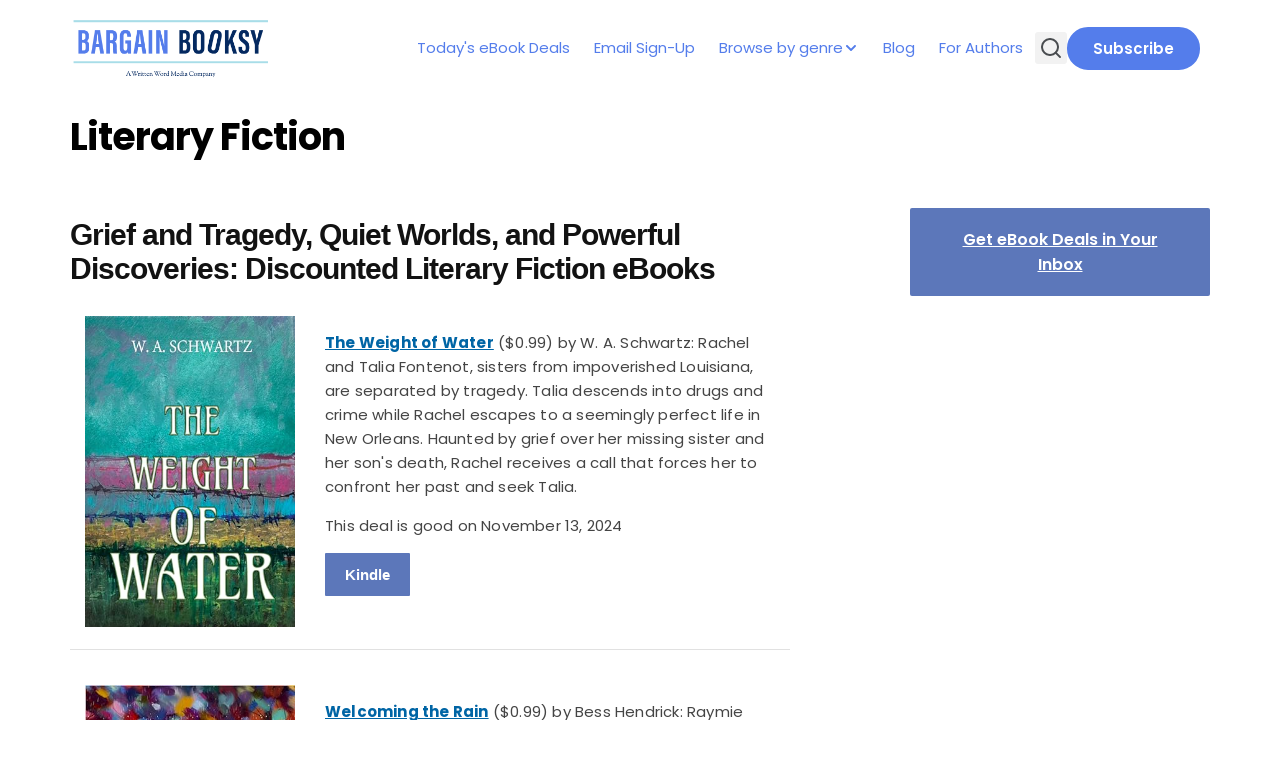

--- FILE ---
content_type: text/html; charset=UTF-8
request_url: https://www.bargainbooksy.com/read/genre/literary-fiction/page/20/
body_size: 27221
content:
<!doctype html>
<html lang="en-US">

<head>
	<meta charset="UTF-8">
	<meta name="viewport" content="width=device-width, initial-scale=1">
	<link rel="profile" href="https://gmpg.org/xfn/11">

	<title>Literary Fiction - Page 20 - Bargain Booksy</title>
<meta name='robots' content='max-image-preview:large' />
		<meta name="description" content="Deals on Bestselling eBooks" />
		<meta property="og:locale" content="en_US" />
		<meta property="og:site_name" content="Bargain Booksy" />
		<meta property="og:title" content="Grief and Tragedy, Quiet Worlds, and Powerful Discoveries: Discounted Literary Fiction eBooks - Bargain Booksy" />
		<meta property="og:description" content="Deals on Bestselling eBooks" />
					<meta property="og:image" content="https://www.bargainbooksy.com/wp-content/uploads/2024/11/book-cover-540.jpeg" />
				<meta property="og:url" content="https://www.bargainbooksy.com/2024/11/13/discounted-literary-fiction-ebooks-144/" />
		<meta property="og:type" content="article" />
				<meta property="twitter:card" content="summary" />
		<meta property="twitter:description" content="Deals on Bestselling eBooks" />
					<meta property="twitter:site" content="@bargainbooksy" />
			<meta property="twitter:creator" content="@bargainbooksy" />
				<link rel="alternate" type="application/rss+xml" title="Bargain Booksy &raquo; Feed" href="https://www.bargainbooksy.com/feed/" />
<link rel="alternate" type="application/rss+xml" title="Bargain Booksy &raquo; Comments Feed" href="https://www.bargainbooksy.com/comments/feed/" />
<link rel="alternate" type="application/rss+xml" title="Bargain Booksy &raquo; Literary Fiction Category Feed" href="https://www.bargainbooksy.com/read/genre/literary-fiction/feed/" />
<style id='wp-img-auto-sizes-contain-inline-css'>
img:is([sizes=auto i],[sizes^="auto," i]){contain-intrinsic-size:3000px 1500px}
/*# sourceURL=wp-img-auto-sizes-contain-inline-css */
</style>
<style id='wp-emoji-styles-inline-css'>

	img.wp-smiley, img.emoji {
		display: inline !important;
		border: none !important;
		box-shadow: none !important;
		height: 1em !important;
		width: 1em !important;
		margin: 0 0.07em !important;
		vertical-align: -0.1em !important;
		background: none !important;
		padding: 0 !important;
	}
/*# sourceURL=wp-emoji-styles-inline-css */
</style>
<style id='wp-block-library-inline-css'>
:root{--wp-block-synced-color:#7a00df;--wp-block-synced-color--rgb:122,0,223;--wp-bound-block-color:var(--wp-block-synced-color);--wp-editor-canvas-background:#ddd;--wp-admin-theme-color:#007cba;--wp-admin-theme-color--rgb:0,124,186;--wp-admin-theme-color-darker-10:#006ba1;--wp-admin-theme-color-darker-10--rgb:0,107,160.5;--wp-admin-theme-color-darker-20:#005a87;--wp-admin-theme-color-darker-20--rgb:0,90,135;--wp-admin-border-width-focus:2px}@media (min-resolution:192dpi){:root{--wp-admin-border-width-focus:1.5px}}.wp-element-button{cursor:pointer}:root .has-very-light-gray-background-color{background-color:#eee}:root .has-very-dark-gray-background-color{background-color:#313131}:root .has-very-light-gray-color{color:#eee}:root .has-very-dark-gray-color{color:#313131}:root .has-vivid-green-cyan-to-vivid-cyan-blue-gradient-background{background:linear-gradient(135deg,#00d084,#0693e3)}:root .has-purple-crush-gradient-background{background:linear-gradient(135deg,#34e2e4,#4721fb 50%,#ab1dfe)}:root .has-hazy-dawn-gradient-background{background:linear-gradient(135deg,#faaca8,#dad0ec)}:root .has-subdued-olive-gradient-background{background:linear-gradient(135deg,#fafae1,#67a671)}:root .has-atomic-cream-gradient-background{background:linear-gradient(135deg,#fdd79a,#004a59)}:root .has-nightshade-gradient-background{background:linear-gradient(135deg,#330968,#31cdcf)}:root .has-midnight-gradient-background{background:linear-gradient(135deg,#020381,#2874fc)}:root{--wp--preset--font-size--normal:16px;--wp--preset--font-size--huge:42px}.has-regular-font-size{font-size:1em}.has-larger-font-size{font-size:2.625em}.has-normal-font-size{font-size:var(--wp--preset--font-size--normal)}.has-huge-font-size{font-size:var(--wp--preset--font-size--huge)}.has-text-align-center{text-align:center}.has-text-align-left{text-align:left}.has-text-align-right{text-align:right}.has-fit-text{white-space:nowrap!important}#end-resizable-editor-section{display:none}.aligncenter{clear:both}.items-justified-left{justify-content:flex-start}.items-justified-center{justify-content:center}.items-justified-right{justify-content:flex-end}.items-justified-space-between{justify-content:space-between}.screen-reader-text{border:0;clip-path:inset(50%);height:1px;margin:-1px;overflow:hidden;padding:0;position:absolute;width:1px;word-wrap:normal!important}.screen-reader-text:focus{background-color:#ddd;clip-path:none;color:#444;display:block;font-size:1em;height:auto;left:5px;line-height:normal;padding:15px 23px 14px;text-decoration:none;top:5px;width:auto;z-index:100000}html :where(.has-border-color){border-style:solid}html :where([style*=border-top-color]){border-top-style:solid}html :where([style*=border-right-color]){border-right-style:solid}html :where([style*=border-bottom-color]){border-bottom-style:solid}html :where([style*=border-left-color]){border-left-style:solid}html :where([style*=border-width]){border-style:solid}html :where([style*=border-top-width]){border-top-style:solid}html :where([style*=border-right-width]){border-right-style:solid}html :where([style*=border-bottom-width]){border-bottom-style:solid}html :where([style*=border-left-width]){border-left-style:solid}html :where(img[class*=wp-image-]){height:auto;max-width:100%}:where(figure){margin:0 0 1em}html :where(.is-position-sticky){--wp-admin--admin-bar--position-offset:var(--wp-admin--admin-bar--height,0px)}@media screen and (max-width:600px){html :where(.is-position-sticky){--wp-admin--admin-bar--position-offset:0px}}

/*# sourceURL=wp-block-library-inline-css */
</style><style id='wp-block-button-inline-css'>
.wp-block-button__link{align-content:center;box-sizing:border-box;cursor:pointer;display:inline-block;height:100%;text-align:center;word-break:break-word}.wp-block-button__link.aligncenter{text-align:center}.wp-block-button__link.alignright{text-align:right}:where(.wp-block-button__link){border-radius:9999px;box-shadow:none;padding:calc(.667em + 2px) calc(1.333em + 2px);text-decoration:none}.wp-block-button[style*=text-decoration] .wp-block-button__link{text-decoration:inherit}.wp-block-buttons>.wp-block-button.has-custom-width{max-width:none}.wp-block-buttons>.wp-block-button.has-custom-width .wp-block-button__link{width:100%}.wp-block-buttons>.wp-block-button.has-custom-font-size .wp-block-button__link{font-size:inherit}.wp-block-buttons>.wp-block-button.wp-block-button__width-25{width:calc(25% - var(--wp--style--block-gap, .5em)*.75)}.wp-block-buttons>.wp-block-button.wp-block-button__width-50{width:calc(50% - var(--wp--style--block-gap, .5em)*.5)}.wp-block-buttons>.wp-block-button.wp-block-button__width-75{width:calc(75% - var(--wp--style--block-gap, .5em)*.25)}.wp-block-buttons>.wp-block-button.wp-block-button__width-100{flex-basis:100%;width:100%}.wp-block-buttons.is-vertical>.wp-block-button.wp-block-button__width-25{width:25%}.wp-block-buttons.is-vertical>.wp-block-button.wp-block-button__width-50{width:50%}.wp-block-buttons.is-vertical>.wp-block-button.wp-block-button__width-75{width:75%}.wp-block-button.is-style-squared,.wp-block-button__link.wp-block-button.is-style-squared{border-radius:0}.wp-block-button.no-border-radius,.wp-block-button__link.no-border-radius{border-radius:0!important}:root :where(.wp-block-button .wp-block-button__link.is-style-outline),:root :where(.wp-block-button.is-style-outline>.wp-block-button__link){border:2px solid;padding:.667em 1.333em}:root :where(.wp-block-button .wp-block-button__link.is-style-outline:not(.has-text-color)),:root :where(.wp-block-button.is-style-outline>.wp-block-button__link:not(.has-text-color)){color:currentColor}:root :where(.wp-block-button .wp-block-button__link.is-style-outline:not(.has-background)),:root :where(.wp-block-button.is-style-outline>.wp-block-button__link:not(.has-background)){background-color:initial;background-image:none}
/*# sourceURL=https://www.bargainbooksy.com/wp-includes/blocks/button/style.min.css */
</style>
<style id='wp-block-buttons-inline-css'>
.wp-block-buttons{box-sizing:border-box}.wp-block-buttons.is-vertical{flex-direction:column}.wp-block-buttons.is-vertical>.wp-block-button:last-child{margin-bottom:0}.wp-block-buttons>.wp-block-button{display:inline-block;margin:0}.wp-block-buttons.is-content-justification-left{justify-content:flex-start}.wp-block-buttons.is-content-justification-left.is-vertical{align-items:flex-start}.wp-block-buttons.is-content-justification-center{justify-content:center}.wp-block-buttons.is-content-justification-center.is-vertical{align-items:center}.wp-block-buttons.is-content-justification-right{justify-content:flex-end}.wp-block-buttons.is-content-justification-right.is-vertical{align-items:flex-end}.wp-block-buttons.is-content-justification-space-between{justify-content:space-between}.wp-block-buttons.aligncenter{text-align:center}.wp-block-buttons:not(.is-content-justification-space-between,.is-content-justification-right,.is-content-justification-left,.is-content-justification-center) .wp-block-button.aligncenter{margin-left:auto;margin-right:auto;width:100%}.wp-block-buttons[style*=text-decoration] .wp-block-button,.wp-block-buttons[style*=text-decoration] .wp-block-button__link{text-decoration:inherit}.wp-block-buttons.has-custom-font-size .wp-block-button__link{font-size:inherit}.wp-block-buttons .wp-block-button__link{width:100%}.wp-block-button.aligncenter{text-align:center}
/*# sourceURL=https://www.bargainbooksy.com/wp-includes/blocks/buttons/style.min.css */
</style>
<style id='wp-block-spacer-inline-css'>
.wp-block-spacer{clear:both}
/*# sourceURL=https://www.bargainbooksy.com/wp-includes/blocks/spacer/style.min.css */
</style>
<style id='global-styles-inline-css'>
:root{--wp--preset--aspect-ratio--square: 1;--wp--preset--aspect-ratio--4-3: 4/3;--wp--preset--aspect-ratio--3-4: 3/4;--wp--preset--aspect-ratio--3-2: 3/2;--wp--preset--aspect-ratio--2-3: 2/3;--wp--preset--aspect-ratio--16-9: 16/9;--wp--preset--aspect-ratio--9-16: 9/16;--wp--preset--color--black: #000000;--wp--preset--color--cyan-bluish-gray: #abb8c3;--wp--preset--color--white: #ffffff;--wp--preset--color--pale-pink: #f78da7;--wp--preset--color--vivid-red: #cf2e2e;--wp--preset--color--luminous-vivid-orange: #ff6900;--wp--preset--color--luminous-vivid-amber: #fcb900;--wp--preset--color--light-green-cyan: #7bdcb5;--wp--preset--color--vivid-green-cyan: #00d084;--wp--preset--color--pale-cyan-blue: #8ed1fc;--wp--preset--color--vivid-cyan-blue: #0693e3;--wp--preset--color--vivid-purple: #9b51e0;--wp--preset--color--primary: #547DEB;--wp--preset--color--on-primary: #FFF;--wp--preset--color--secondary: #5C77BA;--wp--preset--gradient--vivid-cyan-blue-to-vivid-purple: linear-gradient(135deg,rgb(6,147,227) 0%,rgb(155,81,224) 100%);--wp--preset--gradient--light-green-cyan-to-vivid-green-cyan: linear-gradient(135deg,rgb(122,220,180) 0%,rgb(0,208,130) 100%);--wp--preset--gradient--luminous-vivid-amber-to-luminous-vivid-orange: linear-gradient(135deg,rgb(252,185,0) 0%,rgb(255,105,0) 100%);--wp--preset--gradient--luminous-vivid-orange-to-vivid-red: linear-gradient(135deg,rgb(255,105,0) 0%,rgb(207,46,46) 100%);--wp--preset--gradient--very-light-gray-to-cyan-bluish-gray: linear-gradient(135deg,rgb(238,238,238) 0%,rgb(169,184,195) 100%);--wp--preset--gradient--cool-to-warm-spectrum: linear-gradient(135deg,rgb(74,234,220) 0%,rgb(151,120,209) 20%,rgb(207,42,186) 40%,rgb(238,44,130) 60%,rgb(251,105,98) 80%,rgb(254,248,76) 100%);--wp--preset--gradient--blush-light-purple: linear-gradient(135deg,rgb(255,206,236) 0%,rgb(152,150,240) 100%);--wp--preset--gradient--blush-bordeaux: linear-gradient(135deg,rgb(254,205,165) 0%,rgb(254,45,45) 50%,rgb(107,0,62) 100%);--wp--preset--gradient--luminous-dusk: linear-gradient(135deg,rgb(255,203,112) 0%,rgb(199,81,192) 50%,rgb(65,88,208) 100%);--wp--preset--gradient--pale-ocean: linear-gradient(135deg,rgb(255,245,203) 0%,rgb(182,227,212) 50%,rgb(51,167,181) 100%);--wp--preset--gradient--electric-grass: linear-gradient(135deg,rgb(202,248,128) 0%,rgb(113,206,126) 100%);--wp--preset--gradient--midnight: linear-gradient(135deg,rgb(2,3,129) 0%,rgb(40,116,252) 100%);--wp--preset--font-size--small: 13px;--wp--preset--font-size--medium: 20px;--wp--preset--font-size--large: 36px;--wp--preset--font-size--x-large: 42px;--wp--preset--font-family--poppins: 'Poppins', sans-serif;--wp--preset--font-family--open-sans: 'Open Sans', sans-serif;--wp--preset--spacing--20: 0.44rem;--wp--preset--spacing--30: 0.67rem;--wp--preset--spacing--40: 1rem;--wp--preset--spacing--50: 1.5rem;--wp--preset--spacing--60: 2.25rem;--wp--preset--spacing--70: 3.38rem;--wp--preset--spacing--80: 5.06rem;--wp--preset--shadow--natural: 6px 6px 9px rgba(0, 0, 0, 0.2);--wp--preset--shadow--deep: 12px 12px 50px rgba(0, 0, 0, 0.4);--wp--preset--shadow--sharp: 6px 6px 0px rgba(0, 0, 0, 0.2);--wp--preset--shadow--outlined: 6px 6px 0px -3px rgb(255, 255, 255), 6px 6px rgb(0, 0, 0);--wp--preset--shadow--crisp: 6px 6px 0px rgb(0, 0, 0);}:root { --wp--style--global--content-size: 1140px;--wp--style--global--wide-size: 100%; }:where(body) { margin: 0; }.wp-site-blocks > .alignleft { float: left; margin-right: 2em; }.wp-site-blocks > .alignright { float: right; margin-left: 2em; }.wp-site-blocks > .aligncenter { justify-content: center; margin-left: auto; margin-right: auto; }:where(.wp-site-blocks) > * { margin-block-start: 24px; margin-block-end: 0; }:where(.wp-site-blocks) > :first-child { margin-block-start: 0; }:where(.wp-site-blocks) > :last-child { margin-block-end: 0; }:root { --wp--style--block-gap: 24px; }:root :where(.is-layout-flow) > :first-child{margin-block-start: 0;}:root :where(.is-layout-flow) > :last-child{margin-block-end: 0;}:root :where(.is-layout-flow) > *{margin-block-start: 24px;margin-block-end: 0;}:root :where(.is-layout-constrained) > :first-child{margin-block-start: 0;}:root :where(.is-layout-constrained) > :last-child{margin-block-end: 0;}:root :where(.is-layout-constrained) > *{margin-block-start: 24px;margin-block-end: 0;}:root :where(.is-layout-flex){gap: 24px;}:root :where(.is-layout-grid){gap: 24px;}.is-layout-flow > .alignleft{float: left;margin-inline-start: 0;margin-inline-end: 2em;}.is-layout-flow > .alignright{float: right;margin-inline-start: 2em;margin-inline-end: 0;}.is-layout-flow > .aligncenter{margin-left: auto !important;margin-right: auto !important;}.is-layout-constrained > .alignleft{float: left;margin-inline-start: 0;margin-inline-end: 2em;}.is-layout-constrained > .alignright{float: right;margin-inline-start: 2em;margin-inline-end: 0;}.is-layout-constrained > .aligncenter{margin-left: auto !important;margin-right: auto !important;}.is-layout-constrained > :where(:not(.alignleft):not(.alignright):not(.alignfull)){max-width: var(--wp--style--global--content-size);margin-left: auto !important;margin-right: auto !important;}.is-layout-constrained > .alignwide{max-width: var(--wp--style--global--wide-size);}body .is-layout-flex{display: flex;}.is-layout-flex{flex-wrap: wrap;align-items: center;}.is-layout-flex > :is(*, div){margin: 0;}body .is-layout-grid{display: grid;}.is-layout-grid > :is(*, div){margin: 0;}body{font-family: var(--wp--preset--font-family--poppins);padding-top: 0px;padding-right: 0px;padding-bottom: 0px;padding-left: 0px;}a:where(:not(.wp-element-button)){color: var(--wp--preset--color--primary);text-decoration: underline;}:root :where(.wp-element-button, .wp-block-button__link){background-color: var(--wp--preset--color--primary);border-radius: 4px;border-width: 0;color: var(--wp--preset--color--on-primary);font-family: inherit;font-size: inherit;font-style: inherit;font-weight: inherit;letter-spacing: inherit;line-height: inherit;padding-top: calc(0.667em + 2px);padding-right: calc(1.333em + 2px);padding-bottom: calc(0.667em + 2px);padding-left: calc(1.333em + 2px);text-decoration: none;text-transform: inherit;}.has-black-color{color: var(--wp--preset--color--black) !important;}.has-cyan-bluish-gray-color{color: var(--wp--preset--color--cyan-bluish-gray) !important;}.has-white-color{color: var(--wp--preset--color--white) !important;}.has-pale-pink-color{color: var(--wp--preset--color--pale-pink) !important;}.has-vivid-red-color{color: var(--wp--preset--color--vivid-red) !important;}.has-luminous-vivid-orange-color{color: var(--wp--preset--color--luminous-vivid-orange) !important;}.has-luminous-vivid-amber-color{color: var(--wp--preset--color--luminous-vivid-amber) !important;}.has-light-green-cyan-color{color: var(--wp--preset--color--light-green-cyan) !important;}.has-vivid-green-cyan-color{color: var(--wp--preset--color--vivid-green-cyan) !important;}.has-pale-cyan-blue-color{color: var(--wp--preset--color--pale-cyan-blue) !important;}.has-vivid-cyan-blue-color{color: var(--wp--preset--color--vivid-cyan-blue) !important;}.has-vivid-purple-color{color: var(--wp--preset--color--vivid-purple) !important;}.has-primary-color{color: var(--wp--preset--color--primary) !important;}.has-on-primary-color{color: var(--wp--preset--color--on-primary) !important;}.has-secondary-color{color: var(--wp--preset--color--secondary) !important;}.has-black-background-color{background-color: var(--wp--preset--color--black) !important;}.has-cyan-bluish-gray-background-color{background-color: var(--wp--preset--color--cyan-bluish-gray) !important;}.has-white-background-color{background-color: var(--wp--preset--color--white) !important;}.has-pale-pink-background-color{background-color: var(--wp--preset--color--pale-pink) !important;}.has-vivid-red-background-color{background-color: var(--wp--preset--color--vivid-red) !important;}.has-luminous-vivid-orange-background-color{background-color: var(--wp--preset--color--luminous-vivid-orange) !important;}.has-luminous-vivid-amber-background-color{background-color: var(--wp--preset--color--luminous-vivid-amber) !important;}.has-light-green-cyan-background-color{background-color: var(--wp--preset--color--light-green-cyan) !important;}.has-vivid-green-cyan-background-color{background-color: var(--wp--preset--color--vivid-green-cyan) !important;}.has-pale-cyan-blue-background-color{background-color: var(--wp--preset--color--pale-cyan-blue) !important;}.has-vivid-cyan-blue-background-color{background-color: var(--wp--preset--color--vivid-cyan-blue) !important;}.has-vivid-purple-background-color{background-color: var(--wp--preset--color--vivid-purple) !important;}.has-primary-background-color{background-color: var(--wp--preset--color--primary) !important;}.has-on-primary-background-color{background-color: var(--wp--preset--color--on-primary) !important;}.has-secondary-background-color{background-color: var(--wp--preset--color--secondary) !important;}.has-black-border-color{border-color: var(--wp--preset--color--black) !important;}.has-cyan-bluish-gray-border-color{border-color: var(--wp--preset--color--cyan-bluish-gray) !important;}.has-white-border-color{border-color: var(--wp--preset--color--white) !important;}.has-pale-pink-border-color{border-color: var(--wp--preset--color--pale-pink) !important;}.has-vivid-red-border-color{border-color: var(--wp--preset--color--vivid-red) !important;}.has-luminous-vivid-orange-border-color{border-color: var(--wp--preset--color--luminous-vivid-orange) !important;}.has-luminous-vivid-amber-border-color{border-color: var(--wp--preset--color--luminous-vivid-amber) !important;}.has-light-green-cyan-border-color{border-color: var(--wp--preset--color--light-green-cyan) !important;}.has-vivid-green-cyan-border-color{border-color: var(--wp--preset--color--vivid-green-cyan) !important;}.has-pale-cyan-blue-border-color{border-color: var(--wp--preset--color--pale-cyan-blue) !important;}.has-vivid-cyan-blue-border-color{border-color: var(--wp--preset--color--vivid-cyan-blue) !important;}.has-vivid-purple-border-color{border-color: var(--wp--preset--color--vivid-purple) !important;}.has-primary-border-color{border-color: var(--wp--preset--color--primary) !important;}.has-on-primary-border-color{border-color: var(--wp--preset--color--on-primary) !important;}.has-secondary-border-color{border-color: var(--wp--preset--color--secondary) !important;}.has-vivid-cyan-blue-to-vivid-purple-gradient-background{background: var(--wp--preset--gradient--vivid-cyan-blue-to-vivid-purple) !important;}.has-light-green-cyan-to-vivid-green-cyan-gradient-background{background: var(--wp--preset--gradient--light-green-cyan-to-vivid-green-cyan) !important;}.has-luminous-vivid-amber-to-luminous-vivid-orange-gradient-background{background: var(--wp--preset--gradient--luminous-vivid-amber-to-luminous-vivid-orange) !important;}.has-luminous-vivid-orange-to-vivid-red-gradient-background{background: var(--wp--preset--gradient--luminous-vivid-orange-to-vivid-red) !important;}.has-very-light-gray-to-cyan-bluish-gray-gradient-background{background: var(--wp--preset--gradient--very-light-gray-to-cyan-bluish-gray) !important;}.has-cool-to-warm-spectrum-gradient-background{background: var(--wp--preset--gradient--cool-to-warm-spectrum) !important;}.has-blush-light-purple-gradient-background{background: var(--wp--preset--gradient--blush-light-purple) !important;}.has-blush-bordeaux-gradient-background{background: var(--wp--preset--gradient--blush-bordeaux) !important;}.has-luminous-dusk-gradient-background{background: var(--wp--preset--gradient--luminous-dusk) !important;}.has-pale-ocean-gradient-background{background: var(--wp--preset--gradient--pale-ocean) !important;}.has-electric-grass-gradient-background{background: var(--wp--preset--gradient--electric-grass) !important;}.has-midnight-gradient-background{background: var(--wp--preset--gradient--midnight) !important;}.has-small-font-size{font-size: var(--wp--preset--font-size--small) !important;}.has-medium-font-size{font-size: var(--wp--preset--font-size--medium) !important;}.has-large-font-size{font-size: var(--wp--preset--font-size--large) !important;}.has-x-large-font-size{font-size: var(--wp--preset--font-size--x-large) !important;}.has-poppins-font-family{font-family: var(--wp--preset--font-family--poppins) !important;}.has-open-sans-font-family{font-family: var(--wp--preset--font-family--open-sans) !important;}
/*# sourceURL=global-styles-inline-css */
</style>

<link rel='stylesheet' id='wwm-core-style-css' href='https://www.bargainbooksy.com/wp-content/plugins/wwm-signup-plugin/src//assets/css/styles.css?ver=1767730089' media='all' />
<link rel='stylesheet' id='wwm-bargainbooksy-theme-style-css' href='https://www.bargainbooksy.com/wp-content/themes/wwm-bargainbooksy-theme/style.css?ver=1761153688' media='all' />
<link rel='stylesheet' id='wwm-bargainbooksy-theme-assets-style-css' href='https://www.bargainbooksy.com/wp-content/themes/wwm-bargainbooksy-theme/inc/assets/css/styles.css?ver=1761153688' media='all' />
<script id="jquery-core-js-extra">
var pysFacebookRest = {"restApiUrl":"https://www.bargainbooksy.com/wp-json/pys-facebook/v1/event","debug":""};
//# sourceURL=jquery-core-js-extra
</script>
<script src="https://www.bargainbooksy.com/wp-includes/js/jquery/jquery.min.js?ver=3.7.1" id="jquery-core-js"></script>
<script src="https://www.bargainbooksy.com/wp-includes/js/jquery/jquery-migrate.min.js?ver=3.4.1" id="jquery-migrate-js"></script>
<script src="https://www.bargainbooksy.com/wp-content/plugins/pixelyoursite-super-pack/dist/scripts/public.js?ver=6.0.3" id="pys_sp_public_js-js"></script>
<link rel="https://api.w.org/" href="https://www.bargainbooksy.com/wp-json/" /><link rel="alternate" title="JSON" type="application/json" href="https://www.bargainbooksy.com/wp-json/wp/v2/categories/23" /><link rel="EditURI" type="application/rsd+xml" title="RSD" href="https://www.bargainbooksy.com/xmlrpc.php?rsd" />
<meta name="generator" content="WordPress 6.9" />
  <script src="https://cdn.onesignal.com/sdks/web/v16/OneSignalSDK.page.js" defer></script>
  <script>
          window.OneSignalDeferred = window.OneSignalDeferred || [];
          OneSignalDeferred.push(async function(OneSignal) {
            await OneSignal.init({
              appId: "996c8433-50de-4d29-a7f6-fa70b0e8673b",
              serviceWorkerOverrideForTypical: true,
              path: "https://www.bargainbooksy.com/wp-content/plugins/onesignal-free-web-push-notifications/sdk_files/",
              serviceWorkerParam: { scope: "/wp-content/plugins/onesignal-free-web-push-notifications/sdk_files/push/onesignal/" },
              serviceWorkerPath: "OneSignalSDKWorker.js",
            });
          });

          // Unregister the legacy OneSignal service worker to prevent scope conflicts
          navigator.serviceWorker.getRegistrations().then((registrations) => {
            // Iterate through all registered service workers
            registrations.forEach((registration) => {
              // Check the script URL to identify the specific service worker
              if (registration.active && registration.active.scriptURL.includes('OneSignalSDKWorker.js.php')) {
                // Unregister the service worker
                registration.unregister().then((success) => {
                  if (success) {
                    console.log('OneSignalSW: Successfully unregistered:', registration.active.scriptURL);
                  } else {
                    console.log('OneSignalSW: Failed to unregister:', registration.active.scriptURL);
                  }
                });
              }
            });
          }).catch((error) => {
            console.error('Error fetching service worker registrations:', error);
          });
        </script>
<style class='wp-fonts-local'>
@font-face{font-family:Poppins;font-style:normal;font-weight:100;font-display:fallback;src:url('https://www.bargainbooksy.com/wp-content/themes/wwm-bargainbooksy-theme/assets/fonts/Poppins-Thin.ttf') format('truetype');font-stretch:normal;}
@font-face{font-family:Poppins;font-style:normal;font-weight:200;font-display:fallback;src:url('https://www.bargainbooksy.com/wp-content/themes/wwm-bargainbooksy-theme/assets/fonts/Poppins-ExtraLight.ttf') format('truetype');font-stretch:normal;}
@font-face{font-family:Poppins;font-style:normal;font-weight:300;font-display:fallback;src:url('https://www.bargainbooksy.com/wp-content/themes/wwm-bargainbooksy-theme/assets/fonts/Poppins-Light.ttf') format('truetype');font-stretch:normal;}
@font-face{font-family:Poppins;font-style:normal;font-weight:400;font-display:fallback;src:url('https://www.bargainbooksy.com/wp-content/themes/wwm-bargainbooksy-theme/assets/fonts/Poppins-Regular.ttf') format('truetype');font-stretch:normal;}
@font-face{font-family:Poppins;font-style:normal;font-weight:500;font-display:fallback;src:url('https://www.bargainbooksy.com/wp-content/themes/wwm-bargainbooksy-theme/assets/fonts/Poppins-Medium.ttf') format('truetype');font-stretch:normal;}
@font-face{font-family:Poppins;font-style:normal;font-weight:600;font-display:fallback;src:url('https://www.bargainbooksy.com/wp-content/themes/wwm-bargainbooksy-theme/assets/fonts/Poppins-SemiBold.ttf') format('truetype');font-stretch:normal;}
@font-face{font-family:Poppins;font-style:normal;font-weight:700;font-display:fallback;src:url('https://www.bargainbooksy.com/wp-content/themes/wwm-bargainbooksy-theme/assets/fonts/Poppins-Bold.ttf') format('truetype');font-stretch:normal;}
@font-face{font-family:"Open Sans";font-style:auto;font-weight:300 800;font-display:fallback;src:url('https://www.bargainbooksy.com/wp-content/themes/wwm-bargainbooksy-theme/assets/fonts/OpenSans-VariableFont_wdth,wght.ttf') format('truetype');}
</style>
<link rel="icon" href="https://www.bargainbooksy.com/wp-content/uploads/2025/09/faviconV2.png" sizes="32x32" />
<link rel="icon" href="https://www.bargainbooksy.com/wp-content/uploads/2025/09/faviconV2.png" sizes="192x192" />
<link rel="apple-touch-icon" href="https://www.bargainbooksy.com/wp-content/uploads/2025/09/faviconV2.png" />
<meta name="msapplication-TileImage" content="https://www.bargainbooksy.com/wp-content/uploads/2025/09/faviconV2.png" />
</head>

<body class="archive paged category category-literary-fiction category-23 paged-20 category-paged-20 wp-theme-wwm-bargainbooksy-theme hfeed">
		<div id="page" class="site">
		<a class="skip-link screen-reader-text" href="#primary">Skip to content</a>

		<header id="masthead" class="site-header">
			<div class="site-branding">
				<a href="/">
											<img class="header-img" src="https://www.bargainbooksy.com/wp-content/uploads/2022/07/BB_Horizontal_logo-1.png" alt="Header Image" />
									</a>
			</div>

			<nav id="site-navigation" class="main-navigation">
				<div id="main-menu-wrap" class="menu-primary-container"><ul id="primary-menu" class="menu"><li id="menu-item-541320" class="menu-item menu-item-type-post_type menu-item-object-page current_page_parent menu-item-541320"><a href="https://www.bargainbooksy.com/featured-books/">Today's eBook Deals</a></li>
<li id="menu-item-541321" class="menu-item menu-item-type-post_type menu-item-object-page menu-item-541321"><a href="https://www.bargainbooksy.com/email-signup/">Email Sign-Up</a></li>
<li id="menu-item-541322" class="menu-item menu-item-type-custom menu-item-object-custom current-menu-ancestor current-menu-parent menu-item-has-children menu-item-541322"><a>Browse by genre</a>
<ul class="sub-menu">
	<li id="menu-item-541334" class="menu-item menu-item-type-taxonomy menu-item-object-category menu-item-541334"><a href="https://www.bargainbooksy.com/read/genre/childrens/">Children's</a></li>
	<li id="menu-item-541342" class="menu-item menu-item-type-taxonomy menu-item-object-category menu-item-541342"><a href="https://www.bargainbooksy.com/read/genre/christian-fiction/">Christian Fiction</a></li>
	<li id="menu-item-541341" class="menu-item menu-item-type-taxonomy menu-item-object-category menu-item-541341"><a href="https://www.bargainbooksy.com/read/genre/cookbooks-nutrition/">Cookbooks &amp; Nutrition</a></li>
	<li id="menu-item-541326" class="menu-item menu-item-type-taxonomy menu-item-object-category menu-item-541326"><a href="https://www.bargainbooksy.com/read/genre/cozy-mystery/">Cozy Mystery</a></li>
	<li id="menu-item-541328" class="menu-item menu-item-type-taxonomy menu-item-object-category menu-item-541328"><a href="https://www.bargainbooksy.com/read/genre/fantasy/">Fantasy</a></li>
	<li id="menu-item-541330" class="menu-item menu-item-type-taxonomy menu-item-object-category menu-item-541330"><a href="https://www.bargainbooksy.com/read/genre/historical/">Historical Fiction</a></li>
	<li id="menu-item-541336" class="menu-item menu-item-type-taxonomy menu-item-object-category menu-item-541336"><a href="https://www.bargainbooksy.com/read/genre/horror/">Horror</a></li>
	<li id="menu-item-545543" class="menu-item menu-item-type-taxonomy menu-item-object-category menu-item-545543"><a href="https://www.bargainbooksy.com/read/genre/lgbt/">LGBTQ</a></li>
	<li id="menu-item-541331" class="menu-item menu-item-type-taxonomy menu-item-object-category current-menu-item menu-item-541331"><a href="https://www.bargainbooksy.com/read/genre/literary-fiction/" aria-current="page">Literary Fiction</a></li>
	<li id="menu-item-541327" class="menu-item menu-item-type-taxonomy menu-item-object-category menu-item-541327"><a href="https://www.bargainbooksy.com/read/genre/mystery/">Mystery</a></li>
	<li id="menu-item-541338" class="menu-item menu-item-type-taxonomy menu-item-object-category menu-item-541338"><a href="https://www.bargainbooksy.com/read/genre/non-fiction/">Non-Fiction</a></li>
	<li id="menu-item-541329" class="menu-item menu-item-type-taxonomy menu-item-object-category menu-item-541329"><a href="https://www.bargainbooksy.com/read/genre/paranormal/">Paranormal</a></li>
	<li id="menu-item-541343" class="menu-item menu-item-type-taxonomy menu-item-object-category menu-item-541343"><a href="https://www.bargainbooksy.com/read/genre/religion/">Religion</a></li>
	<li id="menu-item-541324" class="menu-item menu-item-type-taxonomy menu-item-object-category menu-item-541324"><a href="https://www.bargainbooksy.com/read/genre/romance/">Romance</a></li>
	<li id="menu-item-541335" class="menu-item menu-item-type-taxonomy menu-item-object-category menu-item-541335"><a href="https://www.bargainbooksy.com/read/genre/science-fiction/">Science Fiction</a></li>
	<li id="menu-item-541339" class="menu-item menu-item-type-taxonomy menu-item-object-category menu-item-541339"><a href="https://www.bargainbooksy.com/read/genre/self-help-how-to/">Self Help &amp; How-to</a></li>
	<li id="menu-item-541325" class="menu-item menu-item-type-taxonomy menu-item-object-category menu-item-541325"><a href="https://www.bargainbooksy.com/read/genre/thriller/">Thriller</a></li>
	<li id="menu-item-541332" class="menu-item menu-item-type-taxonomy menu-item-object-category menu-item-541332"><a href="https://www.bargainbooksy.com/read/genre/womens-fiction/">Women's Fiction</a></li>
	<li id="menu-item-541337" class="menu-item menu-item-type-taxonomy menu-item-object-category menu-item-541337"><a href="https://www.bargainbooksy.com/read/genre/young-adult/">Young Adult</a></li>
</ul>
</li>
<li id="menu-item-541344" class="menu-item menu-item-type-post_type menu-item-object-page menu-item-541344"><a href="https://www.bargainbooksy.com/bby-blog-page/">Blog</a></li>
<li id="menu-item-541345" class="menu-item menu-item-type-post_type menu-item-object-page menu-item-541345"><a href="https://www.bargainbooksy.com/sell-more-books/">For Authors</a></li>
</ul></div>				<form class="search-form" role="search" action="/" method="get">
					<div class="search-toggle">
						<svg xmlns="http://www.w3.org/2000/svg" width="24" height="24" viewBox="0 0 24 24" fill="none" stroke="currentColor" stroke-width="2" stroke-linecap="round" stroke-linejoin="round" class="lucide lucide-search-icon lucide-search">
							<path d="m21 21-4.34-4.34" />
							<circle cx="11" cy="11" r="8" />
						</svg>
					</div>
					<div class="search-form-container">
						<input placeholder="Search..." class="search-input" type="search" name="s" title="Search" value="">
						<button type="button" class="close-button">
							<svg xmlns="http://www.w3.org/2000/svg" width="24" height="24" viewBox="0 0 24 24" fill="none" stroke="currentColor" stroke-width="2" stroke-linecap="round" stroke-linejoin="round" class="lucide lucide-x-icon lucide-x">
								<path d="M18 6 6 18" />
								<path d="m6 6 12 12" />
							</svg>
						</button>
					</div>
				</form>
				<button class="menu-toggle" aria-controls="primary-menu" aria-expanded="false">
					<svg xmlns="http://www.w3.org/2000/svg" width="24" height="24" viewBox="0 0 24 24" fill="none" stroke="currentColor" stroke-width="2" stroke-linecap="round" stroke-linejoin="round" class="lucide lucide-menu-icon lucide-menu">
						<path d="M4 5h16" />
						<path d="M4 12h16" />
						<path d="M4 19h16" />
					</svg>
				</button>
				<a href="/email-signup" class="subscribe-button">Subscribe</a>
			</nav>
		</header>
<main id="category-grid" class="site-main">
	<section class="headline">
		<h3>
			Literary Fiction		</h3>
	</section>
	<section class="category-content">
		
<article id="post-518271" class="post-518271 post type-post status-publish format-standard has-post-thumbnail hentry category-book-deals category-kindle-device category-literary-fiction tag-kindle tag-kindle-unlimited tag-literary-fiction tag-literary-fiction-3">
	<header class="entry-header">
		<h3 class="entry-title"><a href="https://www.bargainbooksy.com/2024/11/13/discounted-literary-fiction-ebooks-144/" rel="bookmark">Grief and Tragedy, Quiet Worlds, and Powerful Discoveries: Discounted Literary Fiction eBooks</a></h3>	</header><!-- .entry-header -->

	<div class="entry-content">
		<p><div class='legacy col-md-4'><a title="The Weight of Water" href="https://www.amazon.com/dp/B0CJCPFYQZ?tag=bbooksysite-20" target="_blank" rel="noopener"><img decoding="async" src="https://m.media-amazon.com/images/I/51K8Tu6Ap2L._SL500_.jpg" alt="The Weight of Water" /></a></div><div class='legacy col-md-8'></p>
<p><a title="The Weight of Water" href="https://www.amazon.com/dp/B0CJCPFYQZ?tag=bbooksysite-20" target="_blank" rel="noopener">The Weight of Water</a> ($0.99) by W. A. Schwartz: Rachel and Talia Fontenot, sisters from impoverished Louisiana, are separated by tragedy. Talia descends into drugs and crime while Rachel escapes to a seemingly perfect life in New Orleans. Haunted by grief over her missing sister and her son's death, Rachel receives a call that forces her to confront her past and seek Talia.</p>
<p>This deal is good on November 13, 2024</p>
<p><a class="button blue medium" title="The Weight of Water" href="https://www.amazon.com/dp/B0CJCPFYQZ?tag=bbooksysite-20" target="_blank" rel="noopener">Kindle</a></div><div class='clear legacy'></div><hr class='legacy-line'><div class='legacy col-md-4'><a title="Welcoming the Rain" href="https://www.amazon.com/dp/B08L4KQYPK?tag=bbooksysite-20" target="_blank" rel="noopener"><img decoding="async" src="https://m.media-amazon.com/images/I/51H+3v+nofL._SL500_.jpg" alt="Welcoming the Rain" /></a></div><div class='legacy col-md-8'></p>
<p><a title="Welcoming the Rain" href="https://www.amazon.com/dp/B08L4KQYPK?tag=bbooksysite-20" target="_blank" rel="noopener">Welcoming the Rain</a> ($0.99) by Bess Hendrick: Raymie Jamieson inhabits her own quiet world, one of muted colors &amp; shapes distorted by declining eyesight. On a gray September day, a stranger named Marcie brings a splash of color to that world. Drawn to Marcie’s audacity &amp; kindness, Raymie sets aside her normal reserve, &amp; the two become friends. Through struggles with love, grief &amp; disability, each finds peace in a less-than-perfect world.</p>
<p>This deal is good on November 13, 2024</p>
<p><a class="button blue medium" title="Welcoming the Rain" href="https://www.amazon.com/dp/B08L4KQYPK?tag=bbooksysite-20" target="_blank" rel="noopener">Kindle</a></div><div class='clear legacy'></div><hr class='legacy-line'><div class='legacy col-md-4'><a title="The God Fix" href="https://www.amazon.com/dp/B0D2Q285PK?tag=bbooksysite-20" target="_blank" rel="noopener"><img decoding="async" src="https://m.media-amazon.com/images/I/416iqYYFcML._SL500_.jpg" alt="The God Fix" /></a></div><div class='legacy col-md-8'></p>
<p><a title="The God Fix" href="https://www.amazon.com/dp/B0D2Q285PK?tag=bbooksysite-20" target="_blank" rel="noopener">The God Fix</a> ($0.99) by Chad Alexander: The God Fix is a powerful and haunting coming-of-age story. Matt, a boy from Surrey, must grapple with unraveling discoveries about his family, forcing him to contemplate his life, his faith, morality, revenge, and death.</p>
<p>This deal is good on November 13, 2024</p>
<p><a class="button blue medium" title="The God Fix" href="https://www.amazon.com/dp/B0D2Q285PK?tag=bbooksysite-20" target="_blank" rel="noopener">Kindle</a></div><div class='clear legacy'></div><hr class='legacy-line'><div class='legacy col-md-4'><a title="Then and Now" href="https://www.amazon.com/dp/B09VCW66R4?tag=bbooksysite-20" target="_blank" rel="noopener"><img decoding="async" src="https://m.media-amazon.com/images/I/41Z5g07-QpL._SL500_.jpg" alt="Then and Now" /></a></div><div class='legacy col-md-8'></p>
<p><a title="Then and Now" href="https://www.amazon.com/dp/B09VCW66R4?tag=bbooksysite-20" target="_blank" rel="noopener">Then and Now</a> ($0.99) by R J Gould: "Full of humanity and gentle humour – a wonderful and thought-provoking read." In 1974 four students' close friendship falls apart when tragedy strikes. Meeting at a college reunion fifty years later, dare they tackle the incident that tore them apart? This is the last chance for a reconciliation, but the clock is ticking...</p>
<p>This deal is good on November 13, 2024</p>
<p><a class="button blue medium" title="Then and Now" href="https://www.amazon.com/dp/B09VCW66R4?tag=bbooksysite-20" target="_blank" rel="noopener">Kindle</a></div><div class='clear legacy'></div><div class='clear legacy'></div><br />
Have these deals expired? <a href="/blog-footer">Sign up for our email</a> to find out when books in your favorite genre go on sale.</p>
	</div><!-- .entry-content -->
</article><!-- #post-518271 -->
<article id="post-518191" class="post-518191 post type-post status-publish format-standard has-post-thumbnail hentry category-book-deals category-kindle-device category-literary-fiction tag-kindle tag-kindle-unlimited tag-literary-fiction-3">
	<header class="entry-header">
		<h3 class="entry-title"><a href="https://www.bargainbooksy.com/2024/11/12/discounted-literary-fiction-ebooks-143/" rel="bookmark">Unraveling Dreams, Unexpected Love, and Hidden Truths: Discounted Literary Fiction eBooks</a></h3>	</header><!-- .entry-header -->

	<div class="entry-content">
		<p><div class='legacy col-md-4'><a title="The Lifestyle" href="https://www.amazon.com/dp/B0DJNM6YW8?tag=bbooksysite-20" target="_blank" rel="noopener"><img decoding="async" src="https://m.media-amazon.com/images/I/51GUd1dG6zL._SL500_.jpg" alt="The Lifestyle" /></a></div><div class='legacy col-md-8'></p>
<p><a title="The Lifestyle" href="https://www.amazon.com/dp/B0DJNM6YW8?tag=bbooksysite-20" target="_blank" rel="noopener">The Lifestyle</a> ($4.99) by Deanna Lynn Sletten: What happens when a twist of fate makes all your dreams come true, and then you watch your life unravel before you? Kylie has become a lifestyle influencer that mothers trust. She’s on the verge of having her own lifestyle TV show until her former nanny comes along with a tell-all book to ruin everything. Kylie is helpless to stop her. Or is she?</p>
<p>This deal is good on November 12, 2024</p>
<p><a class="button blue medium" title="The Lifestyle" href="https://www.amazon.com/dp/B0DJNM6YW8?tag=bbooksysite-20" target="_blank" rel="noopener">Kindle</a></div><div class='clear legacy'></div><hr class='legacy-line'><div class='legacy col-md-4'><a title="Bully 4 Love" href="https://www.amazon.com/dp/B08XTLZ5M1?tag=bbooksysite-20" target="_blank" rel="noopener"><img decoding="async" src="https://m.media-amazon.com/images/I/51UF6GAEMOL._SL500_.jpg" alt="Bully 4 Love" /></a></div><div class='legacy col-md-8'></p>
<p><a title="Bully 4 Love" href="https://www.amazon.com/dp/B08XTLZ5M1?tag=bbooksysite-20" target="_blank" rel="noopener">Bully 4 Love</a> ($0.99) by Steven Paul Leiva: Adolphus is a happy middle-aged history professor, with several friends with benefits. Then Lavinia, a rich man’s beautiful young wife, enters his class. Her husband was the bully who had terrorized his high school years. And who, no less the bully now, soon declares his love for Adolphus! A MONTREAL TIMES FAVORITE BOOK OF 2021!</p>
<p>This deal is good on November 12, 2024</p>
<p><a class="button blue medium" title="Bully 4 Love" href="https://www.amazon.com/dp/B08XTLZ5M1?tag=bbooksysite-20" target="_blank" rel="noopener">Kindle</a></div><div class='clear legacy'></div><hr class='legacy-line'><div class='legacy col-md-4'><a title="Wildwood Flower" href="https://www.amazon.com/dp/B0B6JPQZXQ?tag=bbooksysite-20" target="_blank" rel="noopener"><img decoding="async" src="https://m.media-amazon.com/images/I/41WOg7GxZHL._SL500_.jpg" alt="Wildwood Flower" /></a></div><div class='legacy col-md-8'></p>
<p><a title="Wildwood Flower" href="https://www.amazon.com/dp/B0B6JPQZXQ?tag=bbooksysite-20" target="_blank" rel="noopener">Wildwood Flower</a> ($0.99) by Anne Lovett: It’s 1990 in rural western North Carolina. When clergyman, David Wilder, reads a letter from the daughter he’s never known, he’s faced with an agonizing decision. Teacher, Molly Westbrook, has always felt different from her siblings, and an overheard conversation makes her determined to find out why her father would never talk about her dead mother.</p>
<p>This deal is good on November 12, 2024</p>
<p><a class="button blue medium" title="Wildwood Flower" href="https://www.amazon.com/dp/B0B6JPQZXQ?tag=bbooksysite-20" target="_blank" rel="noopener">Kindle</a></div><div class='clear legacy'></div><hr class='legacy-line'><div class='legacy col-md-4'><a title="Tales for Advent and Christmas" href="https://www.amazon.com/dp/B081TYQVPP?tag=bbooksysite-20" target="_blank" rel="noopener"><img decoding="async" src="https://m.media-amazon.com/images/I/51uQ4HFBJTL._SL500_.jpg" alt="Tales for Advent and Christmas" /></a></div><div class='legacy col-md-8'></p>
<p><a title="Tales for Advent and Christmas" href="https://www.amazon.com/dp/B081TYQVPP?tag=bbooksysite-20" target="_blank" rel="noopener">Tales for Advent and Christmas</a> ($0.99) by J. Traveler Pelton: What do pickles and spiders, trees, and reindeer, have to do with the nativity? Discover what your Christmas is missing as you prepare to see the King this Christmas. Share these stories with your children your copy today for a new story every night of Advent.</p>
<p>This deal is good on November 12, 2024</p>
<p><a class="button blue medium" title="Tales for Advent and Christmas" href="https://www.amazon.com/dp/B081TYQVPP?tag=bbooksysite-20" target="_blank" rel="noopener">Kindle</a></div><div class='clear legacy'></div><div class='clear legacy'></div><br />
Have these deals expired? <a href="/blog-footer">Sign up for our email</a> to find out when books in your favorite genre go on sale.</p>
	</div><!-- .entry-content -->
</article><!-- #post-518191 -->
<article id="post-518110" class="post-518110 post type-post status-publish format-standard has-post-thumbnail hentry category-book-deals category-kindle-device category-literary-fiction tag-kindle tag-kindle-unlimited tag-literary-fiction-3">
	<header class="entry-header">
		<h3 class="entry-title"><a href="https://www.bargainbooksy.com/2024/11/11/heartwarming-collection-of-short-stories-for-seniors-and-first-woman-of-champagne-veuve-clicquot-discounted-literary-fiction-ebooks/" rel="bookmark">Heartwarming Collection of Short Stories for Seniors and First Woman of Champagne, Veuve Clicquot: Discounted Literary Fiction eBooks</a></h3>	</header><!-- .entry-header -->

	<div class="entry-content">
		<p><div class='legacy col-md-4'><a href="https://www.amazon.com/dp/B0DKB59TCF?tag=bbooksysite-20" title="Heartwarming Collection of Short Stories for Seniors (2 Books in 1)" target="_blank" rel="noopener"><img decoding="async" src="https://m.media-amazon.com/images/I/41Ks2k7bsQL._SL500_.jpg" alt="Heartwarming Collection of Short Stories for Seniors (2 Books in 1)"></a></div><div class='legacy col-md-8'></p>
<p><a href="https://www.amazon.com/dp/B0DKB59TCF?tag=bbooksysite-20" title="Heartwarming Collection of Short Stories for Seniors (2 Books in 1)" target="_blank" rel="noopener">Heartwarming Collection of Short Stories for Seniors (2 Books in 1)</a> ($0.99) by Bradley Windrow: Discover joy and nostalgia with Heartwarming Collection of Short Stories for Seniors: 2 Books in 1! This large-print bundle offers 80+ uplifting, humorous, and comforting tales crafted for seniors. Perfect as a thoughtful gift, each story brings warmth and inspiration, inviting readers to smile, reminisce, and relax with easy, feel-good reads.</p>
<p>This deal is good on November 11, 2024 </p>
<p><a class="button blue medium" title="Heartwarming Collection of Short Stories for Seniors (2 Books in 1)" target="_blank" href="https://www.amazon.com/dp/B0DKB59TCF?tag=bbooksysite-20" rel="noopener">Kindle</a></div><div class='clear legacy'></div><hr class='legacy-line'><div class='legacy col-md-4'><a href="https://www.amazon.com/dp/B09D2HTJY9?tag=bbooksysite-20" title="First Woman of Champagne, Veuve Clicquot (Champagne Widows Novels)" target="_blank" rel="noopener"><img decoding="async" src="https://m.media-amazon.com/images/I/51RfZxxsyVL._SL500_.jpg" alt="First Woman of Champagne, Veuve Clicquot (Champagne Widows Novels)"></a></div><div class='legacy col-md-8'></p>
<p><a href="https://www.amazon.com/dp/B09D2HTJY9?tag=bbooksysite-20" title="First Woman of Champagne, Veuve Clicquot (Champagne Widows Novels)" target="_blank" rel="noopener">First Woman of Champagne, Veuve Clicquot (Champagne Widows Novels)</a> ($1.99) by Rebecca Rosenberg: The captivating true story of Veuve Clicquot, a woman who dared to rise above treacherous times, personal loss, and an emperor, leaving an indelible mark on the world of champagne. "Best Champagne Book of All Times." ~ Book Authority Editor's Choice Historical Novel Society</p>
<p>This deal is good on November 11, 2024 </p>
<p><a class="button blue medium" title="First Woman of Champagne, Veuve Clicquot (Champagne Widows Novels)" target="_blank" href="https://www.amazon.com/dp/B09D2HTJY9?tag=bbooksysite-20" rel="noopener">Kindle</a></div><div class='clear legacy'></div><div class='clear legacy'></div><br />Have these deals expired? <a href="/blog-footer">Sign up for our email</a> to find out when books in your favorite genre go on sale.</p>
	</div><!-- .entry-content -->
</article><!-- #post-518110 -->
<article id="post-518050" class="post-518050 post type-post status-publish format-standard has-post-thumbnail hentry category-ipad category-book-deals category-kindle-device category-kobo category-literary-fiction category-nook tag-kindle tag-kindle-unlimited tag-kobo tag-literary-fiction-3 tag-nook">
	<header class="entry-header">
		<h3 class="entry-title"><a href="https://www.bargainbooksy.com/2024/11/10/discounted-literary-fiction-ebooks-142/" rel="bookmark">Love Lost, Trauma Healed, and Sibling Rivalries: Discounted Literary Fiction eBooks</a></h3>	</header><!-- .entry-header -->

	<div class="entry-content">
		<p><div class='legacy col-md-4'><a title="Nothing Forgotten" href="https://www.amazon.com/dp/B074CW3J3K?tag=bbooksysite-20" target="_blank" rel="noopener"><img decoding="async" src="https://m.media-amazon.com/images/I/91sxSthTnGS._SY466_.jpg" alt="Nothing Forgotten" /></a></div><div class='legacy col-md-8'></p>
<p><a title="Nothing Forgotten" href="https://www.amazon.com/dp/B074CW3J3K?tag=bbooksysite-20" target="_blank" rel="noopener">Nothing Forgotten</a> ($2.99) by Jessica Levine: Nothing Forgotten, Winner of the Next Generation Indie Award. "An intricately layered, deeply heartfelt, and bittersweet novel," - BOOKLIST. When Anna is contacted by the Italian lover she knew decades before, she recalls their affair in Rome and the son she relinquished. Soon the life she's built in California and her marriage are threatened.</p>
<p>This deal is good on November 10, 2024</p>
<p><a class="button blue medium" title="Nothing Forgotten" href="https://www.amazon.com/dp/B074CW3J3K?tag=bbooksysite-20" target="_blank" rel="noopener">Kindle</a> <a class="button blue medium" title="Nothing Forgotten" href="http://www.anrdoezrs.net/links/7992341/type/dlg/sid/http://www.anrdoezrs.net/links/7992341/type/dlg/sid/bbook02-20//https://www.barnesandnoble.com/w/nothing-forgotten-jessica-levine/1127120517?ean=9781631523250" target="_blank" rel="noopener">Nook</a> <a class="button blue medium" title="Nothing Forgotten" href="http://click.linksynergy.com/fs-bin/click?id=bdFl5aS*Iag&amp;subid=0&amp;offerid=361251.1&amp;type=10&amp;tmpid=9310&amp;RD_PARM1=https%3A%2F%2Fwww.kobo.com%2Fus%2Fen%2Febook%2Fnothing-forgotten-1" target="_blank" rel="noopener">Kobo</a> <a class="button blue medium" title="Nothing Forgotten" href="https://books.apple.com/us/book/nothing-forgotten/id6599848511?at=10lmWQ&amp;mt=11&amp;ct=BBemail&amp;ls=1" target="_blank" rel="noopener">Apple Books</a> <a class="button blue medium" title="Nothing Forgotten" href="https://play.google.com/store/books/details/Jessica_Levine_Nothing_Forgotten?id=zddUDwAAQBAJ&amp;PAffiliateID=1101l35jb" target="_blank" rel="noopener">Google Play</a></div><div class='clear legacy'></div><hr class='legacy-line'><div class='legacy col-md-4'><a title="Sally In Wonderland" href="https://www.amazon.com/dp/B0DG1D8HQ6?tag=bbooksysite-20" target="_blank" rel="noopener"><img decoding="async" src="https://m.media-amazon.com/images/I/51vdrKhfcZL._SL500_.jpg" alt="Sally In Wonderland" /></a></div><div class='legacy col-md-8'></p>
<p><a title="Sally In Wonderland" href="https://www.amazon.com/dp/B0DG1D8HQ6?tag=bbooksysite-20" target="_blank" rel="noopener">Sally In Wonderland</a> ($3.99) by Sally Kairouz: Sally’s dream marriage quickly became a three-year nightmare with an abusive narcissist. This powerful memoir chronicles her journey through survival, trauma, and healing, capturing her documented dreams and years of introspective analysis. Sally in Wonderland explores resilience and the transformative power of understanding the subconscious mind.</p>
<p>This deal is good on November 10, 2024</p>
<p><a class="button blue medium" title="Sally In Wonderland" href="https://www.amazon.com/dp/B0DG1D8HQ6?tag=bbooksysite-20" target="_blank" rel="noopener">Kindle</a> <a class="button blue medium" title="Sally In Wonderland" href="https://dreamschangeyourlife.com/products/sally-in-wonderland-dream-interpretation" target="_blank" rel="noopener">Author Store</a></div><div class='clear legacy'></div><hr class='legacy-line'><div class='legacy col-md-4'><a title="Purple Orchid Blues" href="https://www.amazon.com/dp/B0D8FPG9MR?tag=bbooksysite-20" target="_blank" rel="noopener"><img decoding="async" src="https://m.media-amazon.com/images/I/41+EqzTmt6L._SL500_.jpg" alt="Purple Orchid Blues" /></a></div><div class='legacy col-md-8'></p>
<p><a title="Purple Orchid Blues" href="https://www.amazon.com/dp/B0D8FPG9MR?tag=bbooksysite-20" target="_blank" rel="noopener">Purple Orchid Blues</a> ($1.25) by S Cunliffe: When a Chinese student runs away from university in the USA she encounters racism and sexual violence. The Black man who tries to help her is now in prison. Can the ladies of the Purple Orchid speak out to help these people make their voices heard and find justice?</p>
<p>This deal is good on November 10, 2024</p>
<p><a class="button blue medium" title="Purple Orchid Blues" href="https://www.amazon.com/dp/B0D8FPG9MR?tag=bbooksysite-20" target="_blank" rel="noopener">Kindle</a></div><div class='clear legacy'></div><hr class='legacy-line'><div class='legacy col-md-4'><a title="The Wanderer Scorned (The Wanderer Series Book 1)" href="https://www.amazon.com/dp/B0CX7CL1R1?tag=bbooksysite-20" target="_blank" rel="noopener"><img decoding="async" src="https://m.media-amazon.com/images/I/51xp0AInqdL._SL500_.jpg" alt="The Wanderer Scorned (The Wanderer Series Book 1)" /></a></div><div class='legacy col-md-8'></p>
<p><a title="The Wanderer Scorned (The Wanderer Series Book 1)" href="https://www.amazon.com/dp/B0CX7CL1R1?tag=bbooksysite-20" target="_blank" rel="noopener">The Wanderer Scorned (The Wanderer Series Book 1)</a> ($0.99) by Natasha Woodcraft: The classic tale of sibling rivalry turned on its head, with Cain as the protagonist, a complex character trying to find his place in the world after the fall of man. Journey with our anti-hero as he struggles for affirmation and wrestles with faith. Will he succumb to the human condition or is their hope for redemption?</p>
<p>This deal is good on November 10, 2024</p>
<p><a class="button blue medium" title="The Wanderer Scorned (The Wanderer Series Book 1)" href="https://www.amazon.com/dp/B0CX7CL1R1?tag=bbooksysite-20" target="_blank" rel="noopener">Kindle</a> <a class="button blue medium" title="The Wanderer Scorned (The Wanderer Series Book 1)" href="http://www.anrdoezrs.net/links/7992341/type/dlg/sid/http://www.anrdoezrs.net/links/7992341/type/dlg/sid/bbook02-20//https://www.barnesandnoble.com/w/the-wanderer-scorned-natasha-woodcraft/1144984098?ean=2940179920410" target="_blank" rel="noopener">Nook</a> <a class="button blue medium" title="The Wanderer Scorned (The Wanderer Series Book 1)" href="http://click.linksynergy.com/fs-bin/click?id=bdFl5aS*Iag&amp;subid=0&amp;offerid=361251.1&amp;type=10&amp;tmpid=9310&amp;RD_PARM1=https%3A%2F%2Fwww.kobo.com%2Fus%2Fen%2Febook%2Fthe-wanderer-scorned" target="_blank" rel="noopener">Kobo</a> <a class="button blue medium" title="The Wanderer Scorned (The Wanderer Series Book 1)" href="https://books.apple.com/us/book/the-wanderer-scorned/id6480126563?at=10lmWQ&amp;mt=11&amp;ct=BBemail&amp;ls=1" target="_blank" rel="noopener">Apple Books</a> <a class="button blue medium" title="The Wanderer Scorned (The Wanderer Series Book 1)" href="https://play.google.com/store/books/details?id=mDf9EAAAQBAJ&amp;PAffiliateID=1101l35jb" target="_blank" rel="noopener">Google Play</a></div><div class='clear legacy'></div><div class='clear legacy'></div><br />
Have these deals expired? <a href="/blog-footer">Sign up for our email</a> to find out when books in your favorite genre go on sale.</p>
	</div><!-- .entry-content -->
</article><!-- #post-518050 -->
<article id="post-517988" class="post-517988 post type-post status-publish format-standard has-post-thumbnail hentry category-book-deals category-kindle-device category-literary-fiction tag-kindle tag-kindle-unlimited tag-literary-fiction-3">
	<header class="entry-header">
		<h3 class="entry-title"><a href="https://www.bargainbooksy.com/2024/11/09/a-christmas-with-the-carols-and-the-snow-trillium-discounted-literary-fiction-ebooks/" rel="bookmark">A Christmas with the Carols and The Snow Trillium: Discounted Literary Fiction eBooks</a></h3>	</header><!-- .entry-header -->

	<div class="entry-content">
		<p><div class='legacy col-md-4'><a title="A Christmas with the Carols" href="https://www.amazon.com/dp/B0D58Q98XQ?tag=bbooksysite-20" target="_blank" rel="noopener"><img decoding="async" src="https://m.media-amazon.com/images/I/41ualXnsCHL._SL500_.jpg" alt="A Christmas with the Carols" /></a></div><div class='legacy col-md-8'></p>
<p><a title="A Christmas with the Carols" href="https://www.amazon.com/dp/B0D58Q98XQ?tag=bbooksysite-20" target="_blank" rel="noopener">A Christmas with the Carols</a> ($2.99) by Mary Lay: A retelling of Dickens' classic Christmas Carol, but this time we're off to 1930s Scotland where Elspeth Scobie is not at all happy with her young assistant. The girl is going home to the islands to get married, leaving Elspeth in a foul temper and in no mood to join in the Christmas celebrations. Will a night of disturbed sleep change her mind?</p>
<p>This deal is good on November 9, 2024</p>
<p><a class="button blue medium" title="A Christmas with the Carols" href="https://www.amazon.com/dp/B0D58Q98XQ?tag=bbooksysite-20" target="_blank" rel="noopener">Kindle</a></div><div class='clear legacy'></div><hr class='legacy-line'><div class='legacy col-md-4'><a title="The Snow Trillium" href="https://www.amazon.com/dp/B0DGKBGYGJ?tag=bbooksysite-20" target="_blank" rel="noopener"><img decoding="async" src="https://m.media-amazon.com/images/I/41wnNhUHgjL._SL500_.jpg" alt="The Snow Trillium" /></a></div><div class='legacy col-md-8'></p>
<p><a title="The Snow Trillium" href="https://www.amazon.com/dp/B0DGKBGYGJ?tag=bbooksysite-20" target="_blank" rel="noopener">The Snow Trillium</a> ($1.99) by Melissa Meyers: In the Snow Trillium, you'll meet: Newly married, Jillene Williams, whose world shatters when she faces premature labor; Danielle Harris, a new labor and delivery nurse, grappling with her dream job and crush on the downstairs apartment guy; and Through the penned journal of Margo Hartman, whose fiance enlisted to fight in the great war.</p>
<p>This deal is good on November 9, 2024</p>
<p><a class="button blue medium" title="The Snow Trillium" href="https://www.amazon.com/dp/B0DGKBGYGJ?tag=bbooksysite-20" target="_blank" rel="noopener">Kindle</a></div><div class='clear legacy'></div><div class='clear legacy'></div><br />
Have these deals expired? <a href="/blog-footer">Sign up for our email</a> to find out when books in your favorite genre go on sale.</p>
	</div><!-- .entry-content -->
</article><!-- #post-517988 -->
<article id="post-517919" class="post-517919 post type-post status-publish format-standard has-post-thumbnail hentry category-book-deals category-kindle-device category-literary-fiction tag-kindle tag-kindle-unlimited tag-literary-fiction-3">
	<header class="entry-header">
		<h3 class="entry-title"><a href="https://www.bargainbooksy.com/2024/11/08/the-three-minute-bride-and-headmasters-deal-discounted-literary-fiction-ebooks/" rel="bookmark">The Three Minute Bride and Headmaster's Deal: Discounted Literary Fiction eBooks</a></h3>	</header><!-- .entry-header -->

	<div class="entry-content">
		<p><div class='legacy col-md-4'><a href="https://www.amazon.com/dp/B085G1KNHR?tag=bbooksysite-20" title="The Three Minute Bride (New England Seashore Book 1)" target="_blank" rel="noopener"><img decoding="async" src="https://m.media-amazon.com/images/I/41prlvJWAGL._SL500_.jpg" alt="The Three Minute Bride (New England Seashore Book 1)"></a></div><div class='legacy col-md-8'></p>
<p><a href="https://www.amazon.com/dp/B085G1KNHR?tag=bbooksysite-20" title="The Three Minute Bride (New England Seashore Book 1)" target="_blank" rel="noopener">The Three Minute Bride (New England Seashore Book 1)</a> ($0.99) by Sara Wade: Rebecca Kent was a beautiful bride for three minutes. And then she was a widow. After inheriting a fortune from her husband of three minutes, Rebecca heads to a tiny coastal town in Maine to fix up an old cottage Henry had bought as an investment. She's looking for peace and solitude but finds friendship, love, and murder. A warm and engaging tale.</p>
<p>This deal is good on November 8, 2024 </p>
<p><a class="button blue medium" title="The Three Minute Bride (New England Seashore Book 1)" target="_blank" href="https://www.amazon.com/dp/B085G1KNHR?tag=bbooksysite-20" rel="noopener">Kindle</a></div><div class='clear legacy'></div><hr class='legacy-line'><div class='legacy col-md-4'><a href="https://www.amazon.com/dp/B0DL3D3S38?tag=bbooksysite-20" title="Headmaster's Deal (Bellamy's Blunders: Adjusting to Society Book 1)" target="_blank" rel="noopener"><img decoding="async" src="https://m.media-amazon.com/images/I/51VUypBZ7HL._SL500_.jpg" alt="Headmaster's Deal (Bellamy's Blunders: Adjusting to Society Book 1)"></a></div><div class='legacy col-md-8'></p>
<p><a href="https://www.amazon.com/dp/B0DL3D3S38?tag=bbooksysite-20" title="Headmaster's Deal (Bellamy's Blunders: Adjusting to Society Book 1)" target="_blank" rel="noopener">Headmaster's Deal (Bellamy's Blunders: Adjusting to Society Book 1)</a> ($1.99) by Maxwell Hoffman: Bellamy Archambeau has arrived home thanks on part of Ruben Archambeau his younger brother now a Mountie who had found him in the depths of the forests in Canada's wilderness. Now that he's home, things have changed so much since the past year he left. So many new faces, and his old bully - Pierre Simon has become the Headmaster...</p>
<p>This deal is good on November 8, 2024 </p>
<p><a class="button blue medium" title="Headmaster's Deal (Bellamy's Blunders: Adjusting to Society Book 1)" target="_blank" href="https://www.amazon.com/dp/B0DL3D3S38?tag=bbooksysite-20" rel="noopener">Kindle</a></div><div class='clear legacy'></div><div class='clear legacy'></div><br />Have these deals expired? <a href="/blog-footer">Sign up for our email</a> to find out when books in your favorite genre go on sale.</p>
	</div><!-- .entry-content -->
</article><!-- #post-517919 -->
<article id="post-517846" class="post-517846 post type-post status-publish format-standard has-post-thumbnail hentry category-ipad category-book-deals category-kindle-device category-kobo category-literary-fiction category-nook tag-kindle tag-kindle-unlimited tag-kobo tag-literary-fiction-3 tag-nook">
	<header class="entry-header">
		<h3 class="entry-title"><a href="https://www.bargainbooksy.com/2024/11/07/discounted-literary-fiction-ebooks-141/" rel="bookmark">Explosive Drama, Enduring Bonds, and Wayward Rivals: Discounted Literary Fiction eBooks</a></h3>	</header><!-- .entry-header -->

	<div class="entry-content">
		<p><div class='legacy col-md-4'><a title="Canceled" href="https://www.amazon.com/dp/B0D9N2PY6J?tag=bbooksysite-20" target="_blank" rel="noopener"><img decoding="async" src="https://m.media-amazon.com/images/I/41LJ2P+lPDL._SL500_.jpg" alt="Canceled" /></a></div><div class='legacy col-md-8'></p>
<p><a title="Canceled" href="https://www.amazon.com/dp/B0D9N2PY6J?tag=bbooksysite-20" target="_blank" rel="noopener">Canceled</a> ($0.99) by Tim Cann: Fed up with U.S. politics? Then here’s some bathroom reading for you! “Canceled” is a risqué satire about social media and reality television. Follow a family of social media influencers who become trapped on a reality television show.</p>
<p>This deal is good on November 7, 2024</p>
<p><a class="button blue medium" title="Canceled" href="https://www.amazon.com/dp/B0D9N2PY6J?tag=bbooksysite-20" target="_blank" rel="noopener">Kindle</a></div><div class='clear legacy'></div><hr class='legacy-line'><div class='legacy col-md-4'><a title="The Legacy (Lost Seeds Book 2)" href="https://www.amazon.com/dp/B0D9C5VZSG?tag=bbooksysite-20" target="_blank" rel="noopener"><img decoding="async" src="https://m.media-amazon.com/images/I/51ZaeagyIZL._SL500_.jpg" alt="The Legacy (Lost Seeds Book 2)" /></a></div><div class='legacy col-md-8'></p>
<p><a title="The Legacy (Lost Seeds Book 2)" href="https://www.amazon.com/dp/B0D9C5VZSG?tag=bbooksysite-20" target="_blank" rel="noopener">The Legacy (Lost Seeds Book 2)</a> ($0.99) by Teresa Mosley Sebastian: Set against the backdrop of 1960s America, Lost Seeds: The Legacy is a suspenseful tale of love, heartbreak, and the enduring bonds of brothers. Shaped by the ghosts of their parents’ former enslavement, two brothers, Dub and Tim, must decide—confront the past or suffer the consequences forever.</p>
<p>This deal is good on November 7, 2024</p>
<p><a class="button blue medium" title="The Legacy (Lost Seeds Book 2)" href="https://www.amazon.com/dp/B0D9C5VZSG?tag=bbooksysite-20" target="_blank" rel="noopener">Kindle</a></div><div class='clear legacy'></div><hr class='legacy-line'><div class='legacy col-md-4'><a title="Sycophants" href="https://www.amazon.com/dp/B07LFHSWTB?tag=bbooksysite-20" target="_blank" rel="noopener"><img decoding="async" src="https://m.media-amazon.com/images/I/51SmqzeoAwL._SL500_.jpg" alt="Sycophants" /></a></div><div class='legacy col-md-8'></p>
<p><a title="Sycophants" href="https://www.amazon.com/dp/B07LFHSWTB?tag=bbooksysite-20" target="_blank" rel="noopener">Sycophants</a> ($2.99) by Linda Gould: Two former roommates from a small-town college arrive in New York City and join forces to launch a film production company. While struggling to get an explosive and controversial movie off the ground, they must also deal with wayward husbands, rivals in the business, Hollywood egos, and traitorous employees.</p>
<p>This deal is good on November 7, 2024</p>
<p><a class="button blue medium" title="Sycophants" href="https://www.amazon.com/dp/B07LFHSWTB?tag=bbooksysite-20" target="_blank" rel="noopener">Kindle</a></div><div class='clear legacy'></div><hr class='legacy-line'><div class='legacy col-md-4'><a title="The Company She Keeps" href="https://www.amazon.com/dp/B0DHT82DNN?tag=bbooksysite-20" target="_blank" rel="noopener"><img decoding="async" src="https://m.media-amazon.com/images/I/41SL-jdrMeL._SL500_.jpg" alt="The Company She Keeps" /></a></div><div class='legacy col-md-8'></p>
<p><a title="The Company She Keeps" href="https://www.amazon.com/dp/B0DHT82DNN?tag=bbooksysite-20" target="_blank" rel="noopener">The Company She Keeps</a> ($2.99) by Zelmer Wilson: October 1974, a year away from tenure and fulfilling her dream of becoming a full-time professor, Isabel Mathew seems to have it all. But behind her charismatic teaching and respected reputation lies a secret that could bring everything crashing down.</p>
<p>This deal is good on November 7, 2024</p>
<p><a class="button blue medium" title="The Company She Keeps" href="https://www.amazon.com/dp/B0DHT82DNN?tag=bbooksysite-20" target="_blank" rel="noopener">Kindle</a></div><div class='clear legacy'></div><hr class='legacy-line'><div class='legacy col-md-4'><a title="After All Is Said And Done" href="https://www.amazon.com/dp/B004TXP4IW?tag=bbooksysite-20" target="_blank" rel="noopener"><img decoding="async" src="https://m.media-amazon.com/images/I/514uri+842L._SL500_.jpg" alt="After All Is Said And Done" /></a></div><div class='legacy col-md-8'></p>
<p><a title="After All Is Said And Done" href="https://www.amazon.com/dp/B004TXP4IW?tag=bbooksysite-20" target="_blank" rel="noopener">After All Is Said And Done</a> ($0.99) by Belinda G. Buchanan: What would you do if you found out the son you loved wasn't yours? Ethan Harrington's world has just been shattered... Nobody wakes up one morning and decides that this is the day they are going to cheat on their spouse, but when the opportunity presents itself, it ultimately becomes a choice—and that choice can have devastating consequences.</p>
<p>This deal is good on November 7, 2024</p>
<p><a class="button blue medium" title="After All Is Said And Done" href="https://www.amazon.com/dp/B004TXP4IW?tag=bbooksysite-20" target="_blank" rel="noopener">Kindle</a> <a class="button blue medium" title="After All Is Said And Done" href="http://www.anrdoezrs.net/links/7992341/type/dlg/sid/http://www.anrdoezrs.net/links/7992341/type/dlg/sid/bbook02-20//http://www.barnesandnoble.com/w/after-all-is-said-and-done-belinda-buchanan/1103237696?ean=2940011470349" target="_blank" rel="noopener">Nook</a> <a class="button blue medium" title="After All Is Said And Done" href="http://click.linksynergy.com/fs-bin/click?id=bdFl5aS*Iag&amp;subid=0&amp;offerid=361251.1&amp;type=10&amp;tmpid=9310&amp;RD_PARM1=https%3A%2F%2Fwww.kobo.com%2Fus%2Fen%2Febook%2Fafter-all-is-said-and-done" target="_blank" rel="noopener">Kobo</a> <a class="button blue medium" title="After All Is Said And Done" href="https://books.apple.com/us/book/after-all-is-said-and-done/id458571714?at=10lmWQ&amp;mt=11&amp;ct=BBemail&amp;ls=1" target="_blank" rel="noopener">Apple Books</a></div><div class='clear legacy'></div><div class='clear legacy'></div><br />
Have these deals expired? <a href="/blog-footer">Sign up for our email</a> to find out when books in your favorite genre go on sale.</p>
	</div><!-- .entry-content -->
</article><!-- #post-517846 -->
<article id="post-517777" class="post-517777 post type-post status-publish format-standard has-post-thumbnail hentry category-ipad category-book-deals category-kindle-device category-kobo category-literary-fiction category-nook tag-kindle tag-kindle-unlimited tag-kobo tag-literary-fiction-3 tag-nook">
	<header class="entry-header">
		<h3 class="entry-title"><a href="https://www.bargainbooksy.com/2024/11/06/perfectly-reasonable-daughters-of-men-and-the-rampion-child-discounted-literary-fiction-ebooks/" rel="bookmark">Perfectly Reasonable, Daughters of Men, and The Rampion Child: Discounted Literary Fiction eBooks</a></h3>	</header><!-- .entry-header -->

	<div class="entry-content">
		<p><div class='legacy col-md-4'><a href="https://www.amazon.com/dp/B0B19VQJLP?tag=bbooksysite-20" title="Perfectly Reasonable: When Little White Lies Lose Their Innocence (Midlife Secrets)" target="_blank" rel="noopener"><img decoding="async" src="https://m.media-amazon.com/images/I/41hLxXMBwML._SL500_.jpg" alt="Perfectly Reasonable: When Little White Lies Lose Their Innocence (Midlife Secrets)"></a></div><div class='legacy col-md-8'></p>
<p><a href="https://www.amazon.com/dp/B0B19VQJLP?tag=bbooksysite-20" title="Perfectly Reasonable: When Little White Lies Lose Their Innocence (Midlife Secrets)" target="_blank" rel="noopener">Perfectly Reasonable: When Little White Lies Lose Their Innocence (Midlife Secrets)</a> ($1.99) by Rachel Rafferty: A laugh-out-loud, Quirky story about an Irish woman's desperate attempts to seduce her doctor as her Midlife Crisis takes hold. When Cara gets time off from her toxic job, her secret scheming begins in earnest. Her neglected husband and daughter are left disillusioned as she tries in vain to justify her irrational behaviour.</p>
<p>This deal is good on November 6, 2024 </p>
<p><a class="button blue medium" title="Perfectly Reasonable: When Little White Lies Lose Their Innocence (Midlife Secrets)" target="_blank" href="https://www.amazon.com/dp/B0B19VQJLP?tag=bbooksysite-20" rel="noopener">Kindle</a></div><div class='clear legacy'></div><hr class='legacy-line'><div class='legacy col-md-4'><a href="https://www.amazon.com/dp/B081DBGY6X?tag=bbooksysite-20" title="Daughters of Men (Daughters Saga Book 1)" target="_blank" rel="noopener"><img decoding="async" src="https://m.media-amazon.com/images/I/5159uD8tCFL._SL500_.jpg" alt="Daughters of Men (Daughters Saga Book 1)"></a></div><div class='legacy col-md-8'></p>
<p><a href="https://www.amazon.com/dp/B081DBGY6X?tag=bbooksysite-20" title="Daughters of Men (Daughters Saga Book 1)" target="_blank" rel="noopener">Daughters of Men (Daughters Saga Book 1)</a> ($0.99) by J. Martain: Lila Givens has always hidden her psychic abilities, but her nightmares have grown worse, her angels still haven’t learned Morse code, and raising a tween genius requires more brain power than she can spare. Still, life is fairly normal—until a strange young man appears and a new friend confides a shocking truth about her pregnancy.</p>
<p>This deal is good on November 6, 2024 </p>
<p><a class="button blue medium" title="Daughters of Men (Daughters Saga Book 1)" target="_blank" href="https://www.amazon.com/dp/B081DBGY6X?tag=bbooksysite-20" rel="noopener">Kindle</a> <a class="button blue medium" title="Daughters of Men (Daughters Saga Book 1)" target="_blank" href="http://www.anrdoezrs.net/links/7992341/type/dlg/sid/http://www.anrdoezrs.net/links/7992341/type/dlg/sid/bbook02-20//https://www.barnesandnoble.com/w/daughters-of-men-j-martain/1139984797?ean=2940162317876" rel="noopener">Nook</a> <a class="button blue medium" title="Daughters of Men (Daughters Saga Book 1)" target="_blank" href="http://click.linksynergy.com/fs-bin/click?id=bdFl5aS*Iag&subid=0&offerid=361251.1&type=10&tmpid=9310&RD_PARM1=https%3A%2F%2Fwww.kobo.com%2Fus%2Fen%2Febook%2Fdaughters-of-men-7" rel="noopener">Kobo</a> <a class="button blue medium" title="Daughters of Men (Daughters Saga Book 1)" target="_blank" href="https://books.apple.com/us/book/daughters-of-men/id6445660889?at=10lmWQ&mt=11&ct=BBemail&ls=1" rel="noopener">Apple Books</a> <a class="button blue medium" title="Daughters of Men (Daughters Saga Book 1)" target="_blank" href="https://reservedseatpress.myshopify.com/products/daughters-of-men-ebook" rel="noopener">Author Store</a></div><div class='clear legacy'></div><hr class='legacy-line'><div class='legacy col-md-4'><a href="https://www.amazon.com/dp/B0CNHHDW3D?tag=bbooksysite-20" title="The Rampion Child" target="_blank" rel="noopener"><img decoding="async" src="https://m.media-amazon.com/images/I/41u+LSoJEwL._SL500_.jpg" alt="The Rampion Child"></a></div><div class='legacy col-md-8'></p>
<p><a href="https://www.amazon.com/dp/B0CNHHDW3D?tag=bbooksysite-20" title="The Rampion Child" target="_blank" rel="noopener">The Rampion Child</a> ($0.99) by Minerva Hart: On Shipbreaker Shore, anything that doesn't fit into the True Faith's dogma is sinful: Gay people, abortionists... and, above all, witches, who live in hiding while trying to keep their traditions alive. Among them is Lorelai, who lives with her mother in isolation. Mama says they have all they need, for they have each other. But do they?</p>
<p>This deal is good on November 6, 2024 </p>
<p><a class="button blue medium" title="The Rampion Child" target="_blank" href="https://www.amazon.com/dp/B0CNHHDW3D?tag=bbooksysite-20" rel="noopener">Kindle</a> <a class="button blue medium" title="The Rampion Child" target="_blank" href="http://click.linksynergy.com/fs-bin/click?id=bdFl5aS*Iag&subid=0&offerid=361251.1&type=10&tmpid=9310&RD_PARM1=https%3A%2F%2Fwww.kobo.com%2Fus%2Fen%2Febook%2Fthe-rampion-child" rel="noopener">Kobo</a> <a class="button blue medium" title="The Rampion Child" target="_blank" href="https://books.apple.com/us/book/the-rampion-child/id6472092385?at=10lmWQ&mt=11&ct=BBemail&ls=1" rel="noopener">Apple Books</a></div><div class='clear legacy'></div><div class='clear legacy'></div><br />Have these deals expired? <a href="/blog-footer">Sign up for our email</a> to find out when books in your favorite genre go on sale.</p>
	</div><!-- .entry-content -->
</article><!-- #post-517777 -->
<article id="post-517709" class="post-517709 post type-post status-publish format-standard has-post-thumbnail hentry category-ipad category-book-deals category-kindle-device category-kobo category-literary-fiction category-nook tag-kindle tag-kobo tag-literary-fiction-3 tag-nook">
	<header class="entry-header">
		<h3 class="entry-title"><a href="https://www.bargainbooksy.com/2024/11/05/of-one-mind-the-dude-and-the-next-god-discounted-literary-fiction-ebooks/" rel="bookmark">Of One Mind, The Dude, and The Next God: Discounted Literary Fiction eBooks</a></h3>	</header><!-- .entry-header -->

	<div class="entry-content">
		<p><div class='legacy col-md-4'><a href="https://www.amazon.com/dp/B0D195B4PC?tag=bbooksysite-20" title="Of One Mind" target="_blank" rel="noopener"><img decoding="async" src="https://m.media-amazon.com/images/I/51pgJRkv0HL._SL500_.jpg" alt="Of One Mind"></a></div><div class='legacy col-md-8'></p>
<p><a href="https://www.amazon.com/dp/B0D195B4PC?tag=bbooksysite-20" title="Of One Mind" target="_blank" rel="noopener">Of One Mind</a> ($0.99) by JB Maerten: The life—or death—of a teen with a traumatic brain injury could be determined by a controversial experimental procedure that may unlock a previously undiscovered level of consciousness. A brilliant debut novel that challenges all we know about existence, Of One Mind, explores the depths of love, loss, belief—and the wonders of the universe.</p>
<p>This deal is good on November 5, 2024 </p>
<p><a class="button blue medium" title="Of One Mind" target="_blank" href="https://www.amazon.com/dp/B0D195B4PC?tag=bbooksysite-20" rel="noopener">Kindle</a> <a class="button blue medium" title="Of One Mind" target="_blank" href="http://click.linksynergy.com/fs-bin/click?id=bdFl5aS*Iag&subid=0&offerid=361251.1&type=10&tmpid=9310&RD_PARM1=https%3A%2F%2Fwww.kobo.com%2Fus%2Fen%2Febook%2Fof-one-mind-1" rel="noopener">Kobo</a> <a class="button blue medium" title="Of One Mind" target="_blank" href="https://books.apple.com/us/book/of-one-mind/id6502419855?at=10lmWQ&mt=11&ct=BBemail&ls=1" rel="noopener">Apple Books</a></div><div class='clear legacy'></div><hr class='legacy-line'><div class='legacy col-md-4'><a href="https://www.amazon.com/dp/B07SLPBH6F?tag=bbooksysite-20" title="The Dude" target="_blank" rel="noopener"><img decoding="async" src="https://m.media-amazon.com/images/I/31sC2bVEt7L._SL500_.jpg" alt="The Dude"></a></div><div class='legacy col-md-8'></p>
<p><a href="https://www.amazon.com/dp/B07SLPBH6F?tag=bbooksysite-20" title="The Dude" target="_blank" rel="noopener">The Dude</a> ($0.99) by Catherine Peake: Falling in love was easy. Deciding what to do about it was a little more difficult. When Jack meets Helena at Tom's party he knows straight away that she is the one for him, despite not being in a position to be thinking, or feeling, any such thing. And getting to where he wants to be is more of a challenge than he had expected.</p>
<p>This deal is good on November 5, 2024 </p>
<p><a class="button blue medium" title="The Dude" target="_blank" href="https://www.amazon.com/dp/B07SLPBH6F?tag=bbooksysite-20" rel="noopener">Kindle</a> <a class="button blue medium" title="The Dude" target="_blank" href="http://www.anrdoezrs.net/links/7992341/type/dlg/sid/http://www.anrdoezrs.net/links/7992341/type/dlg/sid/bbook02-20//https://www.barnesandnoble.com/w/the-dude-catherine-peake/1137591352" rel="noopener">Nook</a> <a class="button blue medium" title="The Dude" target="_blank" href="http://click.linksynergy.com/fs-bin/click?id=bdFl5aS*Iag&subid=0&offerid=361251.1&type=10&tmpid=9310&RD_PARM1=https%3A%2F%2Fwww.kobo.com%2Fus%2Fen%2Febook%2Fthe-dude-1" rel="noopener">Kobo</a> <a class="button blue medium" title="The Dude" target="_blank" href="https://books.apple.com/us/book/id1530507286?at=10lmWQ&mt=11&ct=BBemail&ls=1" rel="noopener">Apple Books</a></div><div class='clear legacy'></div><hr class='legacy-line'><div class='legacy col-md-4'><a href="https://www.amazon.com/dp/B0DHV42H7P?tag=bbooksysite-20" title="The Next God" target="_blank" rel="noopener"><img decoding="async" src="https://m.media-amazon.com/images/I/41nMED3nzQL._SL500_.jpg" alt="The Next God"></a></div><div class='legacy col-md-8'></p>
<p><a href="https://www.amazon.com/dp/B0DHV42H7P?tag=bbooksysite-20" title="The Next God" target="_blank" rel="noopener">The Next God</a> ($4.88) by b.t.  gottfred: Nineteen-year-old Cyur Good convinces the brilliant and beautiful Madison Pike to travel with him to a mysterious Indiana farm to see if a man claiming to be a god actually is one.</p>
<p>This deal is good on November 5, 2024 </p>
<p><a class="button blue medium" title="The Next God" target="_blank" href="https://www.amazon.com/dp/B0DHV42H7P?tag=bbooksysite-20" rel="noopener">Kindle</a></div><div class='clear legacy'></div><div class='clear legacy'></div><br />Have these deals expired? <a href="/blog-footer">Sign up for our email</a> to find out when books in your favorite genre go on sale.</p>
	</div><!-- .entry-content -->
</article><!-- #post-517709 -->
<article id="post-517634" class="post-517634 post type-post status-publish format-standard has-post-thumbnail hentry category-ipad category-book-deals category-kindle-device category-kobo category-literary-fiction category-nook tag-kindle tag-kobo tag-literary-fiction-3 tag-nook">
	<header class="entry-header">
		<h3 class="entry-title"><a href="https://www.bargainbooksy.com/2024/11/04/what-lies-we-keep-a-discounted-literary-fiction-ebook/" rel="bookmark">What Lies We Keep: A Discounted Literary Fiction eBook</a></h3>	</header><!-- .entry-header -->

	<div class="entry-content">
		<p><div class='legacy col-md-4'><a href="https://www.amazon.com/dp/B0DKP47LCZ?tag=bbooksysite-20" title="What Lies We Keep" target="_blank" rel="noopener"><img decoding="async" src="https://m.media-amazon.com/images/I/41EzglXTTcL._SL500_.jpg" alt="What Lies We Keep"></a></div><div class='legacy col-md-8'></p>
<p><a href="https://www.amazon.com/dp/B0DKP47LCZ?tag=bbooksysite-20" title="What Lies We Keep" target="_blank" rel="noopener">What Lies We Keep</a> ($0.99) by Janet Roberts: Cyber security expert, Ted McCord risked everything in a game far beyond his control. Stretching from Pittsburgh to Montana, What Lies We Keep is a moving story of corporate ambition that shakes the very foundations of a marriage and asks: What happens when we embrace the life we think we should have rather than the life we have?</p>
<p>This deal is good on November 4, 2024 </p>
<p><a class="button blue medium" title="What Lies We Keep" target="_blank" href="https://www.amazon.com/dp/B0DKP47LCZ?tag=bbooksysite-20" rel="noopener">Kindle</a> <a class="button blue medium" title="What Lies We Keep" target="_blank" href="http://www.anrdoezrs.net/links/7992341/type/dlg/sid/http://www.anrdoezrs.net/links/7992341/type/dlg/sid/bbook02-20//https://www.barnesandnoble.com/w/what-lies-we-keep-janet-roberts/1144921795?ean=9781645386988" rel="noopener">Nook</a> <a class="button blue medium" title="What Lies We Keep" target="_blank" href="http://click.linksynergy.com/fs-bin/click?id=bdFl5aS*Iag&subid=0&offerid=361251.1&type=10&tmpid=9310&RD_PARM1=https%3A%2F%2Fwww.kobo.com%2Fus%2Fen%2Febook%2Fwhat-lies-we-keep" rel="noopener">Kobo</a> <a class="button blue medium" title="What Lies We Keep" target="_blank" href="https://books.apple.com/us/book/what-lies-we-keep/id6482578332?at=10lmWQ&mt=11&ct=BBemail&ls=1" rel="noopener">Apple Books</a></div><div class='clear legacy'></div><div class='clear legacy'></div><br />Has this deal expired? <a href="/blog-footer">Sign up for our email</a> to find out when books in your favorite genre go on sale.</p>
	</div><!-- .entry-content -->
</article><!-- #post-517634 -->
<article id="post-517575" class="post-517575 post type-post status-publish format-standard has-post-thumbnail hentry category-book-deals category-kindle-device category-literary-fiction tag-kindle tag-kindle-unlimited tag-literary-fiction-3">
	<header class="entry-header">
		<h3 class="entry-title"><a href="https://www.bargainbooksy.com/2024/11/03/logos-a-discounted-literary-fiction-ebook/" rel="bookmark">Logos: A Discounted Literary Fiction eBook</a></h3>	</header><!-- .entry-header -->

	<div class="entry-content">
		<p><div class='legacy col-md-4'><a href="https://www.amazon.com/dp/B0CWLF6QRG?tag=bbooksysite-20" title="Logos" target="_blank" rel="noopener"><img decoding="async" src="https://m.media-amazon.com/images/I/518s6-lm1-L._SL500_.jpg" alt="Logos"></a></div><div class='legacy col-md-8'></p>
<p><a href="https://www.amazon.com/dp/B0CWLF6QRG?tag=bbooksysite-20" title="Logos" target="_blank" rel="noopener">Logos</a> ($2.99) by Nicholas Nikita: Follow two young brothers' harrowing journey through an unforgiving, primeval landscape, marked by the harsh realities of the natural world. Two contrasting personalities, forever bound by the fierce pull of blood ties, in a heartbreaking story about the tragic consequences of unresolved grief and the power of legacy.</p>
<p>This deal is good on November 3, 2024 </p>
<p><a class="button blue medium" title="Logos" target="_blank" href="https://www.amazon.com/dp/B0CWLF6QRG?tag=bbooksysite-20" rel="noopener">Kindle</a></div><div class='clear legacy'></div><div class='clear legacy'></div><br />Has this deal expired? <a href="/blog-footer">Sign up for our email</a> to find out when books in your favorite genre go on sale.</p>
	</div><!-- .entry-content -->
</article><!-- #post-517575 -->
<article id="post-517504" class="post-517504 post type-post status-publish format-standard has-post-thumbnail hentry category-ipad category-book-deals category-kindle-device category-kobo category-literary-fiction category-nook tag-kindle tag-kindle-unlimited tag-kobo tag-literary-fiction-3 tag-nook">
	<header class="entry-header">
		<h3 class="entry-title"><a href="https://www.bargainbooksy.com/2024/11/02/passage-to-inis-mor-a-waste-of-shame-and-other-sad-tales-of-the-appalachian-foothills-and-changing-hands-discounted-literary-fiction-ebooks/" rel="bookmark">Passage to Inis Mór, A Waste of Shame and Other Sad Tales of the Appalachian Foothills, and Changing Hands: Discounted Literary Fiction eBooks</a></h3>	</header><!-- .entry-header -->

	<div class="entry-content">
		<p><div class='legacy col-md-4'><a href="https://www.amazon.com/dp/B09MFQ1Y7T?tag=bbooksysite-20" title="Passage to Inis Mór: Could a Legend Save a Life?" target="_blank" rel="noopener"><img decoding="async" src="https://m.media-amazon.com/images/I/41eBdgx861L._SL500_.jpg" alt="Passage to Inis Mór: Could a Legend Save a Life?"></a></div><div class='legacy col-md-8'></p>
<p><a href="https://www.amazon.com/dp/B09MFQ1Y7T?tag=bbooksysite-20" title="Passage to Inis Mór: Could a Legend Save a Life?" target="_blank" rel="noopener">Passage to Inis Mór: Could a Legend Save a Life?</a> ($0.99) by Brian  O'Raleigh: Conor O’Rourke’s wife has left him and returned to her family home in France. Without her Conor’s life is in bits. He’s drinking too much, struggling with depression, and hearing voices in his mind urging him to return to his childhood home, the island of Inis Mór, Ireland. But when he returns, strange events occur, and he begins to question the meaning and purpose of his life.</p>
<p>This deal is good on November 2, 2024 </p>
<p><a class="button blue medium" title="Passage to Inis Mór: Could a Legend Save a Life?" target="_blank" href="https://www.amazon.com/dp/B09MFQ1Y7T?tag=bbooksysite-20" rel="noopener">Kindle</a></div><div class='clear legacy'></div><hr class='legacy-line'><div class='legacy col-md-4'><a href="https://www.amazon.com/dp/B00IP2ATHO?tag=bbooksysite-20" title="A Waste of Shame and Other Sad Tales of the Appalachian Foothills" target="_blank" rel="noopener"><img decoding="async" src="https://m.media-amazon.com/images/I/41FVG7xXWvL._SL500_.jpg" alt="A Waste of Shame and Other Sad Tales of the Appalachian Foothills"></a></div><div class='legacy col-md-8'></p>
<p><a href="https://www.amazon.com/dp/B00IP2ATHO?tag=bbooksysite-20" title="A Waste of Shame and Other Sad Tales of the Appalachian Foothills" target="_blank" rel="noopener">A Waste of Shame and Other Sad Tales of the Appalachian Foothills</a> ($1.99) by Geoffrey Smagacz: When a loaded rifle appears on page one, it absolutely must go off. In 'A WASTE OF SHAME', Geoffrey Smagacz does not ignore this dramatic principle. Before the last page is turned, someone sadly pulls the trigger. "Here is a well-written text that is both believable and full of characters that more than deserve our sympathy." — M.A. Peterson, Dappled Things</p>
<p>This deal is good on November 2, 2024 </p>
<p><a class="button blue medium" title="A Waste of Shame and Other Sad Tales of the Appalachian Foothills" target="_blank" href="https://www.amazon.com/dp/B00IP2ATHO?tag=bbooksysite-20" rel="noopener">Kindle</a></div><div class='clear legacy'></div><hr class='legacy-line'><div class='legacy col-md-4'><a href="https://www.amazon.com/dp/B0DJTZS9JH?tag=bbooksysite-20" title="Changing Hands" target="_blank" rel="noopener"><img decoding="async" src="https://m.media-amazon.com/images/I/51OdDS6I+AL._SL500_.jpg" alt="Changing Hands"></a></div><div class='legacy col-md-8'></p>
<p><a href="https://www.amazon.com/dp/B0DJTZS9JH?tag=bbooksysite-20" title="Changing Hands" target="_blank" rel="noopener">Changing Hands</a> ($2.99) by Nanette L. Avery: Just out Nov. 1, 2024! In Changing Hands, a single opal ring embarks on a captivating journey across centuries, connecting the lives of its many owners. As each new character takes possession of the ring, we witness their desires, fears, and fates. Changing Hands is a mesmerizing tale of history, morality, and the power of obsession.</p>
<p>This deal is good on November 2, 2024 </p>
<p><a class="button blue medium" title="Changing Hands" target="_blank" href="https://www.amazon.com/dp/B0DJTZS9JH?tag=bbooksysite-20" rel="noopener">Kindle</a> <a class="button blue medium" title="Changing Hands" target="_blank" href="http://www.anrdoezrs.net/links/7992341/type/dlg/sid/http://www.anrdoezrs.net/links/7992341/type/dlg/sid/bbook02-20//https://www.barnesandnoble.com/w/changing-hands-nanette-l-avery/1146400412?ean=9798350969955" rel="noopener">Nook</a> <a class="button blue medium" title="Changing Hands" target="_blank" href="http://click.linksynergy.com/fs-bin/click?id=bdFl5aS*Iag&subid=0&offerid=361251.1&type=10&tmpid=9310&RD_PARM1=https%3A%2F%2Fwww.kobo.com%2Fus%2Fen%2Febook%2Fchanging-hands-1" rel="noopener">Kobo</a> <a class="button blue medium" title="Changing Hands" target="_blank" href="https://books.apple.com/us/book/changing-hands/id6736712513?at=10lmWQ&mt=11&ct=BBemail&ls=1" rel="noopener">Apple Books</a></div><div class='clear legacy'></div><div class='clear legacy'></div><br />Have these deals expired? <a href="/blog-footer">Sign up for our email</a> to find out when books in your favorite genre go on sale.</p>
	</div><!-- .entry-content -->
</article><!-- #post-517504 -->
<article id="post-517437" class="post-517437 post type-post status-publish format-standard has-post-thumbnail hentry category-ipad category-book-deals category-kindle-device category-kobo category-literary-fiction category-nook tag-kindle tag-kindle-unlimited tag-kobo tag-literary-fiction-3 tag-nook">
	<header class="entry-header">
		<h3 class="entry-title"><a href="https://www.bargainbooksy.com/2024/11/01/discounted-literary-fiction-ebooks-140/" rel="bookmark">Exploring Life, Character-Based Thrillers, and Corporate Ambition: Discounted Literary Fiction eBooks</a></h3>	</header><!-- .entry-header -->

	<div class="entry-content">
		<p><div class='legacy col-md-4'><a title="Gordon's Porch" href="https://www.amazon.com/dp/B0DHJ2L2Y6?tag=bbooksysite-20" target="_blank" rel="noopener"><img decoding="async" src="https://m.media-amazon.com/images/I/41zpBSHF7fL._SL500_.jpg" alt="Gordon's Porch" /></a></div><div class='legacy col-md-8'></p>
<p><a title="Gordon's Porch" href="https://www.amazon.com/dp/B0DHJ2L2Y6?tag=bbooksysite-20" target="_blank" rel="noopener">Gordon's Porch</a> ($0.99) by David R Beshears: Four elderly friends spend their days exploring life, the world, and their neighborhood from Gordon’s porch. Their lives are disrupted when Gordon’s wife passes away. To complicate matters, Gordon’s daughter doesn’t like that Dad will now be living alone: perhaps in a senior center. But for Gordon and friends, the neighborhood is all the senior center they need.</p>
<p>This deal is good on November 1, 2024</p>
<p><a class="button blue medium" title="Gordon's Porch" href="https://www.amazon.com/dp/B0DHJ2L2Y6?tag=bbooksysite-20" target="_blank" rel="noopener">Kindle</a></div><div class='clear legacy'></div><hr class='legacy-line'><div class='legacy col-md-4'><a title="The Siege" href="https://www.amazon.com/dp/B00IPROD3U?tag=bbooksysite-20" target="_blank" rel="noopener"><img decoding="async" src="https://m.media-amazon.com/images/I/51E6B5Vy3tL._SL500_.jpg" alt="The Siege" /></a></div><div class='legacy col-md-8'></p>
<p><a title="The Siege" href="https://www.amazon.com/dp/B00IPROD3U?tag=bbooksysite-20" target="_blank" rel="noopener">The Siege</a> ($0.99) by James Hanna: When inmates take over a laundry dorm in a Midwest prison and hold twelve guards hostage, Hemmings is recruited to defuse the standoff. However, the prison has sparked the crisis by forcing cut-rate services upon the facility. So who are the good guys and who are the bad? A character-based thriller in the tradition of Faulkner and Joseph Conrad.</p>
<p>This deal is good on November 1, 2024</p>
<p><a class="button blue medium" title="The Siege" href="https://www.amazon.com/dp/B00IPROD3U?tag=bbooksysite-20" target="_blank" rel="noopener">Kindle</a></div><div class='clear legacy'></div><hr class='legacy-line'><div class='legacy col-md-4'><a title="Luther (Luther LaMotta Book 1)" href="https://www.amazon.com/dp/B0DBRKYC9M?tag=bbooksysite-20" target="_blank" rel="noopener"><img decoding="async" src="https://m.media-amazon.com/images/I/41lBuluxTVL._SL500_.jpg" alt="Luther (Luther LaMotta Book 1)" /></a></div><div class='legacy col-md-8'></p>
<p><a title="Luther (Luther LaMotta Book 1)" href="https://www.amazon.com/dp/B0DBRKYC9M?tag=bbooksysite-20" target="_blank" rel="noopener">Luther (Luther LaMotta Book 1)</a> ($0.99) by David Larson: Luther is a very dark comedy. Luther, a cleaner for the mob feeds body parts of victims to a Crocodile named Bianca living in the basement of a New York Office building. 'Luther' contains strippers, torture, mountains of coke, bad guys, horrible guys, murder, betrayal, and redemption. You know, just like 'Ann of Green Gables'... on crack.</p>
<p>This deal is good on November 1, 2024</p>
<p><a class="button blue medium" title="Luther (Luther LaMotta Book 1)" href="https://www.amazon.com/dp/B0DBRKYC9M?tag=bbooksysite-20" target="_blank" rel="noopener">Kindle</a> <a class="button blue medium" title="Luther (Luther LaMotta Book 1)" href="http://www.anrdoezrs.net/links/7992341/type/dlg/sid/http://www.anrdoezrs.net/links/7992341/type/dlg/sid/bbook02-20//https://www.barnesandnoble.com/w/luther-david-larson/1146113081?ean=2940180113993" target="_blank" rel="noopener">Nook</a> <a class="button blue medium" title="Luther (Luther LaMotta Book 1)" href="http://click.linksynergy.com/fs-bin/click?id=bdFl5aS*Iag&amp;subid=0&amp;offerid=361251.1&amp;type=10&amp;tmpid=9310&amp;RD_PARM1=https%3A%2F%2Fwww.kobo.com%2Fus%2Fen%2Febook%2Fluther-82" target="_blank" rel="noopener">Kobo</a> <a class="button blue medium" title="Luther (Luther LaMotta Book 1)" href="https://books.apple.com/us/book/luther/id6596728168?at=10lmWQ&amp;mt=11&amp;ct=BBemail&amp;ls=1" target="_blank" rel="noopener">Apple Books</a></div><div class='clear legacy'></div><div class='clear legacy'></div><br />
Have these deals expired? <a href="/blog-footer">Sign up for our email</a> to find out when books in your favorite genre go on sale.</p>
	</div><!-- .entry-content -->
</article><!-- #post-517437 -->
<article id="post-517297" class="post-517297 post type-post status-publish format-standard has-post-thumbnail hentry category-book-deals category-kindle-device category-literary-fiction tag-kindle tag-kindle-unlimited tag-literary-fiction-3">
	<header class="entry-header">
		<h3 class="entry-title"><a href="https://www.bargainbooksy.com/2024/10/30/the-booksellers-ghost-and-wuthering-heights-discounted-literary-fiction-ebooks/" rel="bookmark">The Bookseller's Ghost and Wuthering Heights: Discounted Literary Fiction eBooks</a></h3>	</header><!-- .entry-header -->

	<div class="entry-content">
		<p><div class='legacy col-md-4'><a href="https://www.amazon.com/dp/B08Q2419L4?tag=bbooksysite-20" title="The Bookseller's Ghost (The Ghosts From The Bazaar)" target="_blank" rel="noopener"><img decoding="async" src="https://m.media-amazon.com/images/I/51oV-Flf1xL._SL500_.jpg" alt="The Bookseller's Ghost (The Ghosts From The Bazaar)"></a></div><div class='legacy col-md-8'></p>
<p><a href="https://www.amazon.com/dp/B08Q2419L4?tag=bbooksysite-20" title="The Bookseller's Ghost (The Ghosts From The Bazaar)" target="_blank" rel="noopener">The Bookseller's Ghost (The Ghosts From The Bazaar)</a> ($0.99) by Sharon Bradshaw: Eleven haunting tales for when the candle is burning low... Francis has wandered the corridors of the old bookshop since Queen Elizabeth 1st's reign. While the dark corners of Calvington Hall, and the churchyard in The Curse Of Ezekiel Marlow, have their own spirits of the dead. There are others too, and things going bump in the night!</p>
<p>This deal is good on October 30, 2024 </p>
<p><a class="button blue medium" title="The Bookseller's Ghost (The Ghosts From The Bazaar)" target="_blank" href="https://www.amazon.com/dp/B08Q2419L4?tag=bbooksysite-20" rel="noopener">Kindle</a></div><div class='clear legacy'></div><hr class='legacy-line'><div class='legacy col-md-4'><a href="https://www.amazon.com/dp/B0DKX5L1SC?tag=bbooksysite-20" title="Wuthering Heights" target="_blank" rel="noopener"><img decoding="async" src="https://m.media-amazon.com/images/I/51UvQqFAhpL._SL500_.jpg" alt="Wuthering Heights"></a></div><div class='legacy col-md-8'></p>
<p><a href="https://www.amazon.com/dp/B0DKX5L1SC?tag=bbooksysite-20" title="Wuthering Heights" target="_blank" rel="noopener">Wuthering Heights</a> ($2.99) by Emily  Bronte: "Wuthering Heights" - Only $2.99! Experience Emily Brontë’s classic with a modern twist! This edition features accessible language and stunning illustrations that bring the timeless story to life. Dive into the drama and romance of the moors at an unbeatable price!</p>
<p>This deal is good on October 30, 2024 </p>
<p><a class="button blue medium" title="Wuthering Heights" target="_blank" href="https://www.amazon.com/dp/B0DKX5L1SC?tag=bbooksysite-20" rel="noopener">Kindle</a></div><div class='clear legacy'></div><div class='clear legacy'></div><br />Have these deals expired? <a href="/blog-footer">Sign up for our email</a> to find out when books in your favorite genre go on sale.</p>
	</div><!-- .entry-content -->
</article><!-- #post-517297 -->
<article id="post-517121" class="post-517121 post type-post status-publish format-standard has-post-thumbnail hentry category-book-deals category-kindle-device category-literary-fiction category-nook tag-kindle tag-kindle-unlimited tag-literary-fiction-3 tag-nook">
	<header class="entry-header">
		<h3 class="entry-title"><a href="https://www.bargainbooksy.com/2024/10/28/discounted-literary-fiction-ebooks-139/" rel="bookmark">Chains of Fate, Broken Family, and Probing Tales: Discounted Literary Fiction eBooks</a></h3>	</header><!-- .entry-header -->

	<div class="entry-content">
		<p><div class='legacy col-md-4'><a title="Chains of Fate" href="https://www.amazon.com/dp/B0D4BQX4HT?tag=bbooksysite-20" target="_blank" rel="noopener"><img decoding="async" src="https://m.media-amazon.com/images/I/51Ht5idLdHL._SL500_.jpg" alt="Chains of Fate" /></a></div><div class='legacy col-md-8'></p>
<p><a title="Chains of Fate" href="https://www.amazon.com/dp/B0D4BQX4HT?tag=bbooksysite-20" target="_blank" rel="noopener">Chains of Fate</a> ($0.99) by Melissa Cole: In this gripping historical novel, Thomas Everhart is torn from the streets of London and sold into servitude on a Virginia tobacco plantation. As he battles oppression, Thomas rises as a beacon of rebellion and hope. Set in vividly detailed colonial America, this powerful tale explores resilience, sacrifice, and the unyielding pursuit of freedom.</p>
<p>This deal is good on October 28, 2024</p>
<p><a class="button blue medium" title="Chains of Fate" href="https://www.amazon.com/dp/B0D4BQX4HT?tag=bbooksysite-20" target="_blank" rel="noopener">Kindle</a> <a class="button blue medium" title="Chains of Fate" href="http://www.anrdoezrs.net/links/7992341/type/dlg/sid/http://www.anrdoezrs.net/links/7992341/type/dlg/sid/bbook02-20//https://www.barnesandnoble.com/w/chains-of-fate-melissa-cole/1145679918?ean=2940186087649" target="_blank" rel="noopener">Nook</a></div><div class='clear legacy'></div><hr class='legacy-line'><div class='legacy col-md-4'><a title="The Christmas Charm" href="https://www.amazon.com/dp/B0BD7J9FWB?tag=bbooksysite-20" target="_blank" rel="noopener"><img decoding="async" src="https://m.media-amazon.com/images/I/51p3tCPQChL._SL500_.jpg" alt="The Christmas Charm" /></a></div><div class='legacy col-md-8'></p>
<p><a title="The Christmas Charm" href="https://www.amazon.com/dp/B0BD7J9FWB?tag=bbooksysite-20" target="_blank" rel="noopener">The Christmas Charm</a> ($0.99) by Deanna Lynn Sletten: Jessica dreads going home for Christmas. Ever since the death of her grandmother, she no longer has a buffer between her and her mother. The tension stems back two decades after the death of Jess’s sister Elaina, and they can’t come to a truce. Can a beloved family heirloom and the traditions of the past finally bring this broken family together?</p>
<p>This deal is good on October 28, 2024</p>
<p><a class="button blue medium" title="The Christmas Charm" href="https://www.amazon.com/dp/B0BD7J9FWB?tag=bbooksysite-20" target="_blank" rel="noopener">Kindle</a></div><div class='clear legacy'></div><hr class='legacy-line'><div class='legacy col-md-4'><a title="Lights Out Lizzie" href="https://www.amazon.com/dp/B0D2HHSPH7?tag=bbooksysite-20" target="_blank" rel="noopener"><img decoding="async" src="https://m.media-amazon.com/images/I/41PxJp7TNtL._SL500_.jpg" alt="Lights Out Lizzie" /></a></div><div class='legacy col-md-8'></p>
<p><a title="Lights Out Lizzie" href="https://www.amazon.com/dp/B0D2HHSPH7?tag=bbooksysite-20" target="_blank" rel="noopener">Lights Out Lizzie</a> ($0.99) by James Hanna: After she joins Christian Ladies of Wrestling, a troupe where wrestlers posing as Christians beat the daylights out of wrestlers billed as sinners, Gertie agrees to entertain troops fighting in Afghanistan. But will she get kidnapped and tossed into a tribal chieftain's harem? Hoping to stave off the Taliban, Gertie dyes her hair raven black.</p>
<p>This deal is good on October 28, 2024</p>
<p><a class="button blue medium" title="Lights Out Lizzie" href="https://www.amazon.com/dp/B0D2HHSPH7?tag=bbooksysite-20" target="_blank" rel="noopener">Kindle</a></div><div class='clear legacy'></div><hr class='legacy-line'><div class='legacy col-md-4'><a title="Fact Check and More Probing Tales" href="https://www.amazon.com/dp/B0BDBHC1GZ?tag=bbooksysite-20" target="_blank" rel="noopener"><img decoding="async" src="https://m.media-amazon.com/images/I/41rS+Ok7eCL._SL500_.jpg" alt="Fact Check and More Probing Tales" /></a></div><div class='legacy col-md-8'></p>
<p><a title="Fact Check and More Probing Tales" href="https://www.amazon.com/dp/B0BDBHC1GZ?tag=bbooksysite-20" target="_blank" rel="noopener">Fact Check and More Probing Tales</a> ($0.99) by James Hanna: These twenty-two aberrant tales were first published in journals that like cutting-edge writing. The stories include a poker game where the stakes are life or death, an elderly couple awaiting execution in a post-apocalyptic world, and a stalker who is one day pursued by an equally dogged ghost. Gold medal winner for Contemporary Fiction-Global Book Awards.</p>
<p>This deal is good on October 28, 2024</p>
<p><a class="button blue medium" title="Fact Check and More Probing Tales" href="https://www.amazon.com/dp/B0BDBHC1GZ?tag=bbooksysite-20" target="_blank" rel="noopener">Kindle</a></div><div class='clear legacy'></div><div class='clear legacy'></div><br />
Have these deals expired? <a href="/blog-footer">Sign up for our email</a> to find out when books in your favorite genre go on sale.</p>
	</div><!-- .entry-content -->
</article><!-- #post-517121 -->
<article id="post-517047" class="post-517047 post type-post status-publish format-standard has-post-thumbnail hentry category-book-deals category-kindle-device category-literary-fiction tag-kindle tag-literary-fiction-3">
	<header class="entry-header">
		<h3 class="entry-title"><a href="https://www.bargainbooksy.com/2024/10/27/head-on-backwards-chest-full-of-sand-a-discounted-literary-fiction-ebook/" rel="bookmark">Head on Backwards, Chest Full of Sand: A Discounted Literary Fiction eBook</a></h3>	</header><!-- .entry-header -->

	<div class="entry-content">
		<p><div class='legacy col-md-4'><a href="https://www.amazon.com/dp/B0DHDFRT7N?tag=bbooksysite-20" title="Head on Backwards, Chest Full of Sand" target="_blank" rel="noopener"><img decoding="async" src="https://m.media-amazon.com/images/I/41AqXJ7K7vL._SL500_.jpg" alt="Head on Backwards, Chest Full of Sand"></a></div><div class='legacy col-md-8'></p>
<p><a href="https://www.amazon.com/dp/B0DHDFRT7N?tag=bbooksysite-20" title="Head on Backwards, Chest Full of Sand" target="_blank" rel="noopener">Head on Backwards, Chest Full of Sand</a> ($0.99) by Sandy Day: In 1978, 17-year-old Livvy sought independence in Cape Breton, Nova Scotia. Away from her boyfriend, Kane, and under her Aunt Donna's care, she embarks on a transformative journey of self-discovery amid love, fears, and a tight-knit community. Head On Backwards, Chest Full of Sand explores the chaotic beauty of growing up.</p>
<p>This deal is good on October 27, 2024 </p>
<p><a class="button blue medium" title="Head on Backwards, Chest Full of Sand" target="_blank" href="https://www.amazon.com/dp/B0DHDFRT7N?tag=bbooksysite-20" rel="noopener">Kindle</a></div><div class='clear legacy'></div><div class='clear legacy'></div><br />Has this deal expired? <a href="/blog-footer">Sign up for our email</a> to find out when books in your favorite genre go on sale.</p>
	</div><!-- .entry-content -->
</article><!-- #post-517047 -->
<article id="post-516979" class="post-516979 post type-post status-publish format-standard has-post-thumbnail hentry category-book-deals category-kindle-device category-kobo category-literary-fiction tag-kindle tag-kindle-unlimited tag-kobo tag-literary-fiction-3">
	<header class="entry-header">
		<h3 class="entry-title"><a href="https://www.bargainbooksy.com/2024/10/26/discounted-literary-fiction-ebooks-138/" rel="bookmark">Friendship Lessons, Healing Minds, and Gritty Tales: Discounted Literary Fiction eBooks</a></h3>	</header><!-- .entry-header -->

	<div class="entry-content">
		<p><div class='legacy col-md-4'><a title="Hello, Old Friend: Awright Auld Mukker" href="https://www.amazon.com/dp/B09Y67VWRD?tag=bbooksysite-20" target="_blank" rel="noopener"><img decoding="async" src="https://m.media-amazon.com/images/I/51toDH736bL._SL500_.jpg" alt="Hello, Old Friend: Awright Auld Mukker" /></a></div><div class='legacy col-md-8'></p>
<p><a title="Hello, Old Friend: Awright Auld Mukker" href="https://www.amazon.com/dp/B09Y67VWRD?tag=bbooksysite-20" target="_blank" rel="noopener">Hello, Old Friend: Awright Auld Mukker</a> ($2.99) by Joseph Tristan: A story about friendship and the lessons that friendship has taught you throughout your life. It is about family, friends, faith, love, and how life is incomplete unless you bond all four together.</p>
<p>This deal is good on October 26, 2024</p>
<p><a class="button blue medium" title="Hello, Old Friend: Awright Auld Mukker" href="https://www.amazon.com/dp/B09Y67VWRD?tag=bbooksysite-20" target="_blank" rel="noopener">Kindle</a> <a class="button blue medium" title="Hello, Old Friend: Awright Auld Mukker" href="http://click.linksynergy.com/fs-bin/click?id=bdFl5aS*Iag&amp;subid=0&amp;offerid=361251.1&amp;type=10&amp;tmpid=9310&amp;RD_PARM1=https%3A%2F%2Fwww.kobo.com%2Fus%2Fen%2Febook%2Fhello-old-friend" target="_blank" rel="noopener">Kobo</a></div><div class='clear legacy'></div><hr class='legacy-line'><div class='legacy col-md-4'><a title="Painted Roses" href="https://www.amazon.com/dp/B0CLNFP5JN?tag=bbooksysite-20" target="_blank" rel="noopener"><img decoding="async" src="https://m.media-amazon.com/images/I/41qqK-frIcL._SL500_.jpg" alt="Painted Roses" /></a></div><div class='legacy col-md-8'></p>
<p><a title="Painted Roses" href="https://www.amazon.com/dp/B0CLNFP5JN?tag=bbooksysite-20" target="_blank" rel="noopener">Painted Roses</a> ($0.99) by Paul Teresi: After becoming a victim of cancel culture, a once-great writer finds himself unemployed and severely depressed. A new friend suggests a different approach to fixing his life – microdosing Psilocybin. The low dose psychedelic begins to heal his mind as he tries to rebuild every bridge he’s burned, all while pursuing his last shot at greatness.</p>
<p>This deal is good on October 26, 2024</p>
<p><a class="button blue medium" title="Painted Roses" href="https://www.amazon.com/dp/B0CLNFP5JN?tag=bbooksysite-20" target="_blank" rel="noopener">Kindle</a></div><div class='clear legacy'></div><hr class='legacy-line'><div class='legacy col-md-4'><a title="The Fire Escape Stories: Volume 1" href="https://www.amazon.com/dp/B01EIB8VKC?tag=bbooksysite-20" target="_blank" rel="noopener"><img decoding="async" src="https://m.media-amazon.com/images/I/514ycdYM3yL._SL500_.jpg" alt="The Fire Escape Stories: Volume 1" /></a></div><div class='legacy col-md-8'></p>
<p><a title="The Fire Escape Stories: Volume 1" href="https://www.amazon.com/dp/B01EIB8VKC?tag=bbooksysite-20" target="_blank" rel="noopener">The Fire Escape Stories: Volume 1</a> ($0.99) by Chuck Cascio: Two cousins born on the same day in the same Brooklyn hospital grow up thinking they will always have one another and the gritty fire escape they love... but life has other plans. Can their fire escape save them both? Prepare to laugh, cry, and remember.</p>
<p>This deal is good on October 26, 2024</p>
<p><a class="button blue medium" title="The Fire Escape Stories: Volume 1" href="https://www.amazon.com/dp/B01EIB8VKC?tag=bbooksysite-20" target="_blank" rel="noopener">Kindle</a></div><div class='clear legacy'></div><hr class='legacy-line'><div class='legacy col-md-4'><a title="The Fire Bell Strikes at Midnight" href="https://www.amazon.com/dp/B0DFNN8XZV?tag=bbooksysite-20" target="_blank" rel="noopener"><img decoding="async" src="https://m.media-amazon.com/images/I/415MLYITliL._SL500_.jpg" alt="The Fire Bell Strikes at Midnight" /></a></div><div class='legacy col-md-8'></p>
<p><a title="The Fire Bell Strikes at Midnight" href="https://www.amazon.com/dp/B0DFNN8XZV?tag=bbooksysite-20" target="_blank" rel="noopener">The Fire Bell Strikes at Midnight</a> ($1.99) by Shirley Freitas: As disaster bears down on a rural California county, sordid truths about century-old crimes threaten a community in crisis... But who will survive to tell their tale, and who will fall victim to fate? A beautifully told and evocative novel rich in atmosphere, depicting devastating dangers to both the human spirit and the environment.</p>
<p>This deal is good on October 26, 2024</p>
<p><a class="button blue medium" title="The Fire Bell Strikes at Midnight" href="https://www.amazon.com/dp/B0DFNN8XZV?tag=bbooksysite-20" target="_blank" rel="noopener">Kindle</a></div><div class='clear legacy'></div><div class='clear legacy'></div><br />
Have these deals expired? <a href="/blog-footer">Sign up for our email</a> to find out when books in your favorite genre go on sale.</p>
	</div><!-- .entry-content -->
</article><!-- #post-516979 -->
<article id="post-516904" class="post-516904 post type-post status-publish format-standard has-post-thumbnail hentry category-ipad category-book-deals category-kindle-device category-kobo category-literary-fiction category-nook tag-kindle tag-kindle-unlimited tag-kobo tag-literary-fiction-3 tag-nook">
	<header class="entry-header">
		<h3 class="entry-title"><a href="https://www.bargainbooksy.com/2024/10/25/discounted-literary-fiction-ebooks-137/" rel="bookmark">Family Bonds, Inspiring Faith, and Texas Tales: Discounted Literary Fiction eBooks</a></h3>	</header><!-- .entry-header -->

	<div class="entry-content">
		<p><div class='legacy col-md-4'><a title="The Secret Gift: A Story of Enhancing the Future of Humanity" href="https://www.amazon.com/dp/B0CLGPKRHY?tag=bbooksysite-20" target="_blank" rel="noopener"><img decoding="async" src="https://m.media-amazon.com/images/I/41w8yqyPnKL._SL500_.jpg" alt="The Secret Gift: A Story of Enhancing the Future of Humanity" /></a></div><div class='legacy col-md-8'></p>
<p><a title="The Secret Gift: A Story of Enhancing the Future of Humanity" href="https://www.amazon.com/dp/B0CLGPKRHY?tag=bbooksysite-20" target="_blank" rel="noopener">The Secret Gift: A Story of Enhancing the Future of Humanity</a> ($2.99) by Joseph Tristan: “The Secret Gift” is a story that exemplifies the positive virtues of life. A story of family, friends, faith, and love, and how life becomes complete when you bond all four together. Find your favorite spot with your preferred drink and snack, and let your mind embrace the captivating story of “The Secret Gift”. You will not be disappointed!</p>
<p>This deal is good on October 25, 2024</p>
<p><a class="button blue medium" title="The Secret Gift: A Story of Enhancing the Future of Humanity" href="https://www.amazon.com/dp/B0CLGPKRHY?tag=bbooksysite-20" target="_blank" rel="noopener">Kindle</a> <a class="button blue medium" title="The Secret Gift: A Story of Enhancing the Future of Humanity" href="http://www.anrdoezrs.net/links/7992341/type/dlg/sid/http://www.anrdoezrs.net/links/7992341/type/dlg/sid/bbook02-20//https://www.barnesandnoble.com/w/book/1144247654?ean=9798350924145" target="_blank" rel="noopener">Nook</a> <a class="button blue medium" title="The Secret Gift: A Story of Enhancing the Future of Humanity" href="http://click.linksynergy.com/fs-bin/click?id=bdFl5aS*Iag&amp;subid=0&amp;offerid=361251.1&amp;type=10&amp;tmpid=9310&amp;RD_PARM1=https%3A%2F%2Fwww.kobo.com%2Fus%2Fen%2Febook%2Fthe-secret-gift-7" target="_blank" rel="noopener">Kobo</a> <a class="button blue medium" title="The Secret Gift: A Story of Enhancing the Future of Humanity" href="https://books.apple.com/us/book/the-secret-gift/id6471316521?at=10lmWQ&amp;mt=11&amp;ct=BBemail&amp;ls=1" target="_blank" rel="noopener">Apple Books</a></div><div class='clear legacy'></div><hr class='legacy-line'><div class='legacy col-md-4'><a title="Guiding Missal: Fifty Years. Three Generations of Military Men. One Spirited Prayer Book." href="https://www.amazon.com/dp/B06XTZJZZW?tag=bbooksysite-20" target="_blank" rel="noopener"><img decoding="async" src="https://m.media-amazon.com/images/I/51xbdr4oJ2L._SL500_.jpg" alt="Guiding Missal: Fifty Years. Three Generations of Military Men. One Spirited Prayer Book." /></a></div><div class='legacy col-md-8'></p>
<p><a title="Guiding Missal: Fifty Years. Three Generations of Military Men. One Spirited Prayer Book." href="https://www.amazon.com/dp/B06XTZJZZW?tag=bbooksysite-20" target="_blank" rel="noopener">Guiding Missal: Fifty Years. Three Generations of Military Men. One Spirited Prayer Book.</a> ($0.99) by Nancy Panko: “Guiding Missal weaves an unexpected perspective, detailed research and quiet faith into a compelling, informative and uplifting read.” – Cynthia Wheaton • Deftly combining fast-paced action with humor, history, and scenes of family tenderness, this award-winning book is an inspiring account of God's faithfulness in times of trouble.</p>
<p>This deal is good on October 25, 2024</p>
<p><a class="button blue medium" title="Guiding Missal: Fifty Years. Three Generations of Military Men. One Spirited Prayer Book." href="https://www.amazon.com/dp/B06XTZJZZW?tag=bbooksysite-20" target="_blank" rel="noopener">Kindle</a> <a class="button blue medium" title="Guiding Missal: Fifty Years. Three Generations of Military Men. One Spirited Prayer Book." href="http://www.anrdoezrs.net/links/7992341/type/dlg/sid/http://www.anrdoezrs.net/links/7992341/type/dlg/sid/bbook02-20//https://www.barnesandnoble.com/w/guiding-missal-nancy-panko/1126051986" target="_blank" rel="noopener">Nook</a> <a class="button blue medium" title="Guiding Missal: Fifty Years. Three Generations of Military Men. One Spirited Prayer Book." href="http://click.linksynergy.com/fs-bin/click?id=bdFl5aS*Iag&amp;subid=0&amp;offerid=361251.1&amp;type=10&amp;tmpid=9310&amp;RD_PARM1=https%3A%2F%2Fwww.kobo.com%2Fus%2Fen%2Febook%2Fguiding-missal-1" target="_blank" rel="noopener">Kobo</a> <a class="button blue medium" title="Guiding Missal: Fifty Years. Three Generations of Military Men. One Spirited Prayer Book." href="https://books.apple.com/us/book/guiding-missal/id1517153195?at=10lmWQ&amp;mt=11&amp;ct=BBemail&amp;ls=1" target="_blank" rel="noopener">Apple Books</a></div><div class='clear legacy'></div><hr class='legacy-line'><div class='legacy col-md-4'><a title="Tales from the Texas Timberlands: Texas Porch Short Stories" href="https://www.amazon.com/dp/B0D8RBCTH7?tag=bbooksysite-20" target="_blank" rel="noopener"><img decoding="async" src="https://m.media-amazon.com/images/I/51f9X-r+5DL._SL500_.jpg" alt="Tales from the Texas Timberlands: Texas Porch Short Stories" /></a></div><div class='legacy col-md-8'></p>
<p><a title="Tales from the Texas Timberlands: Texas Porch Short Stories" href="https://www.amazon.com/dp/B0D8RBCTH7?tag=bbooksysite-20" target="_blank" rel="noopener">Tales from the Texas Timberlands: Texas Porch Short Stories</a> ($0.99) by J. Andrew Rice: Tales from the Texas Timberlands, Volume 1 celebrates East Texan storytelling with five unique short stories. While usually brief, these tales can extend to the next porch sitting, weaving humor, sadness, suspense, mystery, and philosophy. Each storyteller uncovers life's rhythm, imparting valuable lessons and truths for listeners to absorb.</p>
<p>This deal is good on October 25, 2024</p>
<p><a class="button blue medium" title="Tales from the Texas Timberlands: Texas Porch Short Stories" href="https://www.amazon.com/dp/B0D8RBCTH7?tag=bbooksysite-20" target="_blank" rel="noopener">Kindle</a></div><div class='clear legacy'></div><hr class='legacy-line'><div class='legacy col-md-4'><a title="I Bark Therefore I Am: Dog Days in California: The Wit and Wisdom of a Dog Named Dino" href="https://www.amazon.com/dp/B0DJQ1QZKN?tag=bbooksysite-20" target="_blank" rel="noopener"><img decoding="async" src="https://m.media-amazon.com/images/I/51NXm0QDwFL._SL500_.jpg" alt="I Bark Therefore I Am: Dog Days in California: The Wit and Wisdom of a Dog Named Dino" /></a></div><div class='legacy col-md-8'></p>
<p><a title="I Bark Therefore I Am: Dog Days in California: The Wit and Wisdom of a Dog Named Dino" href="https://www.amazon.com/dp/B0DJQ1QZKN?tag=bbooksysite-20" target="_blank" rel="noopener">I Bark Therefore I Am: Dog Days in California: The Wit and Wisdom of a Dog Named Dino</a> ($2.99) by Maree Church: Dino is back in California after living in Italy. But people are wearing masks. They cross the street when they see him coming. It must be his Italian scent and accent. Poet, philosopher, fantasist, pup, Dino searches for his next big thing and a Poodle in this wacky adventure sure to make you laugh-out-loud.</p>
<p>This deal is good on October 25, 2024</p>
<p><a class="button blue medium" title="I Bark Therefore I Am: Dog Days in California: The Wit and Wisdom of a Dog Named Dino" href="https://www.amazon.com/dp/B0DJQ1QZKN?tag=bbooksysite-20" target="_blank" rel="noopener">Kindle</a></div><div class='clear legacy'></div><div class='clear legacy'></div><br />
Have these deals expired? <a href="/blog-footer">Sign up for our email</a> to find out when books in your favorite genre go on sale.</p>
	</div><!-- .entry-content -->
</article><!-- #post-516904 -->
<article id="post-516836" class="post-516836 post type-post status-publish format-standard has-post-thumbnail hentry category-book-deals category-kindle-device category-literary-fiction tag-kindle tag-kindle-unlimited tag-literary-fiction-3">
	<header class="entry-header">
		<h3 class="entry-title"><a href="https://www.bargainbooksy.com/2024/10/24/holiday-collection-box-set-the-call-and-we-are-made-discounted-literary-fiction-ebooks/" rel="bookmark">Holiday Collection Box Set, The Call, and We Are Made: Discounted Literary Fiction eBooks</a></h3>	</header><!-- .entry-header -->

	<div class="entry-content">
		<p><div class='legacy col-md-4'><a href="https://www.amazon.com/dp/B0CJP6J7N3?tag=bbooksysite-20" title="Holiday Collection Box Set" target="_blank" rel="noopener"><img decoding="async" src="https://m.media-amazon.com/images/I/41wCU2EtA5L._SL500_.jpg" alt="Holiday Collection Box Set"></a></div><div class='legacy col-md-8'></p>
<p><a href="https://www.amazon.com/dp/B0CJP6J7N3?tag=bbooksysite-20" title="Holiday Collection Box Set" target="_blank" rel="noopener">Holiday Collection Box Set</a> ($0.99) by Jacie Middlemann: Four heartwarming stories filled with everything Christmas brings... family, friends, Christmas trees, huge meals, childhood Christmas memories, mothers baking turkeys, siblings bickering that goes on into adulthood, and sometimes when least expected, a little bit of romance.</p>
<p>This deal is good on October 24, 2024 </p>
<p><a class="button blue medium" title="Holiday Collection Box Set" target="_blank" href="https://www.amazon.com/dp/B0CJP6J7N3?tag=bbooksysite-20" rel="noopener">Kindle</a></div><div class='clear legacy'></div><hr class='legacy-line'><div class='legacy col-md-4'><a href="https://www.amazon.com/dp/B074KS2BZ8?tag=bbooksysite-20" title="The Call" target="_blank" rel="noopener"><img decoding="async" src="https://m.media-amazon.com/images/I/51lKkfS+jsL._SL500_.jpg" alt="The Call"></a></div><div class='legacy col-md-8'></p>
<p><a href="https://www.amazon.com/dp/B074KS2BZ8?tag=bbooksysite-20" title="The Call" target="_blank" rel="noopener">The Call</a> ($0.99) by Laurie Boris: When one of the first female umpires in pro baseball suspects a big-name player of cheating, her most important call might be her last. Fans of A League of Their Own will root for Margie!</p>
<p>This deal is good on October 24, 2024 </p>
<p><a class="button blue medium" title="The Call" target="_blank" href="https://www.amazon.com/dp/B074KS2BZ8?tag=bbooksysite-20" rel="noopener">Kindle</a></div><div class='clear legacy'></div><hr class='legacy-line'><div class='legacy col-md-4'><a href="https://www.amazon.com/dp/B0DK7CNJTM?tag=bbooksysite-20" title="We Are Made" target="_blank" rel="noopener"><img decoding="async" src="https://m.media-amazon.com/images/I/51vCWSfbCgL._SL500_.jpg" alt="We Are Made"></a></div><div class='legacy col-md-8'></p>
<p><a href="https://www.amazon.com/dp/B0DK7CNJTM?tag=bbooksysite-20" title="We Are Made" target="_blank" rel="noopener">We Are Made</a> ($4.99) by John Ludlam: London, 1938. William is grieving over his former teacher, killed fighting for the Republicans in Spain. As Europe slides towards war, William is supporting his family by working in a factory manufacturing Spitfire parts. He bumps into Elizabeth, an old school friend, and soon he’s falling in love – but Elizabeth is no longer the girl he remembers.</p>
<p>This deal is good on October 24, 2024 </p>
<p><a class="button blue medium" title="We Are Made" target="_blank" href="https://www.amazon.com/dp/B0DK7CNJTM?tag=bbooksysite-20" rel="noopener">Kindle</a></div><div class='clear legacy'></div><div class='clear legacy'></div><br />Have these deals expired? <a href="/blog-footer">Sign up for our email</a> to find out when books in your favorite genre go on sale.</p>
	</div><!-- .entry-content -->
</article><!-- #post-516836 -->
<article id="post-516724" class="post-516724 post type-post status-publish format-standard has-post-thumbnail hentry category-book-deals category-kindle-device category-literary-fiction tag-kindle tag-kindle-unlimited tag-literary-fiction-3">
	<header class="entry-header">
		<h3 class="entry-title"><a href="https://www.bargainbooksy.com/2024/10/23/escape-plan-still-doing-time-and-surviving-jane-discounted-literary-fiction-ebooks/" rel="bookmark">Escape Plan, Still Doing Time, and  Surviving Jane: Discounted Literary Fiction eBooks</a></h3>	</header><!-- .entry-header -->

	<div class="entry-content">
		<p><div class='legacy col-md-4'><a href="https://www.amazon.com/dp/B0CW1FNPZ3?tag=bbooksysite-20" title="Escape Plan (In Her Thirties Book 1)" target="_blank" rel="noopener"><img decoding="async" src="https://m.media-amazon.com/images/I/51I4lw1-OeL._SL500_.jpg" alt="Escape Plan (In Her Thirties Book 1)"></a></div><div class='legacy col-md-8'></p>
<p><a href="https://www.amazon.com/dp/B0CW1FNPZ3?tag=bbooksysite-20" title="Escape Plan (In Her Thirties Book 1)" target="_blank" rel="noopener">Escape Plan (In Her Thirties Book 1)</a> ($0.99) by Rachel Rafferty: An endearing, laugh-out-loud novel about self-discovery in your thirties. Elva has wasted time drinking and partying but when she almost gets fired, she’s forced to confront her demons. And when her devoted Grandad falls ill, it’s time for her to face her responsibilities. But with a history of self-sabotage, can she leave the past behind and start believing she is worthy of a Happy Ever After?</p>
<p>This deal is good on October 23, 2024 </p>
<p><a class="button blue medium" title="Escape Plan (In Her Thirties Book 1)" target="_blank" href="https://www.amazon.com/dp/B0CW1FNPZ3?tag=bbooksysite-20" rel="noopener">Kindle</a></div><div class='clear legacy'></div><hr class='legacy-line'><div class='legacy col-md-4'><a href="https://www.amazon.com/dp/B0DF6GYYVC?tag=bbooksysite-20" title="Still Doing Time" target="_blank" rel="noopener"><img decoding="async" src="https://m.media-amazon.com/images/I/41WXQQCKdWL._SL500_.jpg" alt="Still Doing Time"></a></div><div class='legacy col-md-8'></p>
<p><a href="https://www.amazon.com/dp/B0DF6GYYVC?tag=bbooksysite-20" title="Still Doing Time" target="_blank" rel="noopener">Still Doing Time</a> ($2.99) by Wanda Adams Fischer: Jimmy Bailey smelled freedom the day he left prison after serving time for a crime he didn't commit. He knew he had an uphill battle. He also knew his former life as a professional baseball player was probably over. His sister Debbie thought she knew the path her life would take. Neither knew their lives would be anything like they'd predicted.</p>
<p>This deal is good on October 23, 2024 </p>
<p><a class="button blue medium" title="Still Doing Time" target="_blank" href="https://www.amazon.com/dp/B0DF6GYYVC?tag=bbooksysite-20" rel="noopener">Kindle</a></div><div class='clear legacy'></div><hr class='legacy-line'><div class='legacy col-md-4'><a href="https://www.amazon.com/dp/B0CW19ZD7N?tag=bbooksysite-20" title="Surviving Jane" target="_blank" rel="noopener"><img decoding="async" src="https://m.media-amazon.com/images/I/51ZzBW59EFL._SL500_.jpg" alt="Surviving Jane"></a></div><div class='legacy col-md-8'></p>
<p><a href="https://www.amazon.com/dp/B0CW19ZD7N?tag=bbooksysite-20" title="Surviving Jane" target="_blank" rel="noopener">Surviving Jane</a> ($0.99) by Rodolfo Del Toro: $0.99 for a limited time. From the author of Chasing Rabbits comes a compelling medical drama featuring addiction, recovery, and hope while providing an intimate look into life in a working hospital.</p>
<p>This deal is good on October 23, 2024 </p>
<p><a class="button blue medium" title="Surviving Jane" target="_blank" href="https://www.amazon.com/dp/B0CW19ZD7N?tag=bbooksysite-20" rel="noopener">Kindle</a></div><div class='clear legacy'></div><div class='clear legacy'></div><br />Have these deals expired? <a href="/blog-footer">Sign up for our email</a> to find out when books in your favorite genre go on sale.</p>
	</div><!-- .entry-content -->
</article><!-- #post-516724 -->
	<nav class="navigation posts-navigation" aria-label="Posts">
		<h2 class="screen-reader-text">Posts navigation</h2>
		<div class="nav-links"><div class="nav-previous"><a href="https://www.bargainbooksy.com/read/genre/literary-fiction/page/21/" >Older posts</a></div><div class="nav-next"><a href="https://www.bargainbooksy.com/read/genre/literary-fiction/page/19/" >Newer posts</a></div></div>
	</nav>	</section>
	
<aside id="secondary" class="sidebar widget-area">
	<section id="block-7" class="widget widget_block">
<div class="wp-block-buttons is-layout-flex wp-block-buttons-is-layout-flex">
<div class="wp-block-button has-custom-width wp-block-button__width-100 is-style-fill"><a class="wp-block-button__link has-on-primary-color has-secondary-background-color has-text-color has-background has-link-color wp-element-button" href="/email-signup" style="border-radius:2px;padding-top:19px;padding-right:30px;padding-bottom:19px;padding-left:30px;font-style:normal;font-weight:600">Get eBook Deals in Your Inbox</a></div>
</div>
</section><section id="block-10" class="widget widget_block">
<div style="height:40px" aria-hidden="true" class="wp-block-spacer"></div>
</section><section id="block-11" class="widget widget_block"><div class="fb-page" data-href="https://www.facebook.com/bargainbooksy/" data-tabs="timeline" data-width="" data-height="70" data-small-header="true" data-adapt-container-width="true" data-hide-cover="true" data-show-facepile="true"><blockquote cite="https://www.facebook.com/bargainbooksy/" class="fb-xfbml-parse-ignore"><a href="https://www.facebook.com/bargainbooksy/">Bargain Booksy</a></blockquote></div></section></aside><!-- #secondary -->
	
	<nav class="navigation pagination" aria-label="Posts pagination">
		<h2 class="screen-reader-text">Posts pagination</h2>
		<div class="nav-links"><a class="prev page-numbers" href="https://www.bargainbooksy.com/read/genre/literary-fiction/page/19/">«</a>
<a class="page-numbers" href="https://www.bargainbooksy.com/read/genre/literary-fiction/">1</a>
<span class="page-numbers dots">&hellip;</span>
<a class="page-numbers" href="https://www.bargainbooksy.com/read/genre/literary-fiction/page/18/">18</a>
<a class="page-numbers" href="https://www.bargainbooksy.com/read/genre/literary-fiction/page/19/">19</a>
<span aria-current="page" class="page-numbers current">20</span>
<a class="page-numbers" href="https://www.bargainbooksy.com/read/genre/literary-fiction/page/21/">21</a>
<a class="page-numbers" href="https://www.bargainbooksy.com/read/genre/literary-fiction/page/22/">22</a>
<span class="page-numbers dots">&hellip;</span>
<a class="page-numbers" href="https://www.bargainbooksy.com/read/genre/literary-fiction/page/49/">49</a>
<a class="next page-numbers" href="https://www.bargainbooksy.com/read/genre/literary-fiction/page/21/">»</a></div>
	</nav></main>


<footer class="footer">
	<div class="footer-wrap">
		<section class="footer-left">
			<h4 class="subtitle">Disclaimer</h4>
			<p>Prices are subject to change without notice. Please always check the price of an eBook before downloading!</p>
			<p>Bargain Booksy is a participant in the Amazon Services LLC Associates Program, an affiliate advertising program designed to provide a means for sites to earn advertising fees by advertising and linking to Amazon.com.</p>
			<div class="socials">
				<a href="https://twitter.com/bargainbooksy" class="social-link twitter">
					<svg height="100%" style="fill-rule:evenodd;clip-rule:evenodd;stroke-linejoin:round;stroke-miterlimit:2;" version="1.1" viewBox="0 0 512 512" width="100%" xml:space="preserve" xmlns="http://www.w3.org/2000/svg" xmlns:serif="http://www.serif.com/" xmlns:xlink="http://www.w3.org/1999/xlink">
						<path d="M161.014,464.013c193.208,0 298.885,-160.071 298.885,-298.885c0,-4.546 0,-9.072 -0.307,-13.578c20.558,-14.871 38.305,-33.282 52.408,-54.374c-19.171,8.495 -39.51,14.065 -60.334,16.527c21.924,-13.124 38.343,-33.782 46.182,-58.102c-20.619,12.235 -43.18,20.859 -66.703,25.498c-19.862,-21.121 -47.602,-33.112 -76.593,-33.112c-57.682,0 -105.145,47.464 -105.145,105.144c0,8.002 0.914,15.979 2.722,23.773c-84.418,-4.231 -163.18,-44.161 -216.494,-109.752c-27.724,47.726 -13.379,109.576 32.522,140.226c-16.715,-0.495 -33.071,-5.005 -47.677,-13.148l0,1.331c0.014,49.814 35.447,93.111 84.275,102.974c-15.464,4.217 -31.693,4.833 -47.431,1.802c13.727,42.685 53.311,72.108 98.14,72.95c-37.19,29.227 -83.157,45.103 -130.458,45.056c-8.358,-0.016 -16.708,-0.522 -25.006,-1.516c48.034,30.825 103.94,47.18 161.014,47.104" style="fill-rule:nonzero;" />
					</svg>
				</a>
				<a href="https://facebook.com/bargainbooksy" class="social-link facebook">
					<svg height="100%" style="fill-rule:evenodd;clip-rule:evenodd;stroke-linejoin:round;stroke-miterlimit:2;" version="1.1" viewBox="0 0 512 512" width="100%" xml:space="preserve" xmlns="http://www.w3.org/2000/svg" xmlns:serif="http://www.serif.com/" xmlns:xlink="http://www.w3.org/1999/xlink">
						<path d="M374.244,285.825l14.105,-91.961l-88.233,0l0,-59.677c0,-25.159 12.325,-49.682 51.845,-49.682l40.116,0l0,-78.291c0,0 -36.407,-6.214 -71.213,-6.214c-72.67,0 -120.165,44.042 -120.165,123.775l0,70.089l-80.777,0l0,91.961l80.777,0l0,222.31c16.197,2.541 32.798,3.865 49.709,3.865c16.911,0 33.511,-1.324 49.708,-3.865l0,-222.31l74.128,0Z" style="fill-rule:nonzero;" />
					</svg>
				</a>
				<a href="https://www.pinterest.com/bargainbooksy/" class="social-link pinterest">
					<svg height="100%" style="fill-rule:evenodd;clip-rule:evenodd;stroke-linejoin:round;stroke-miterlimit:2;" version="1.1" viewBox="0 0 512 512" width="100%" xml:space="preserve" xmlns="http://www.w3.org/2000/svg" xmlns:serif="http://www.serif.com/" xmlns:xlink="http://www.w3.org/1999/xlink">
						<path d="M255.998,0.001c-141.384,0 -255.998,114.617 -255.998,255.998c0,108.456 67.475,201.171 162.707,238.471c-2.24,-20.255 -4.261,-51.405 0.889,-73.518c4.65,-19.978 30.018,-127.248 30.018,-127.248c0,0 -7.659,-15.334 -7.659,-38.008c0,-35.596 20.632,-62.171 46.323,-62.171c21.839,0 32.391,16.399 32.391,36.061c0,21.966 -13.984,54.803 -21.203,85.235c-6.03,25.482 12.779,46.261 37.909,46.261c45.503,0 80.477,-47.976 80.477,-117.229c0,-61.293 -44.045,-104.149 -106.932,-104.149c-72.841,0 -115.597,54.634 -115.597,111.095c0,22.004 8.475,45.596 19.052,58.421c2.09,2.535 2.398,4.758 1.776,7.343c-1.945,8.087 -6.262,25.474 -7.111,29.032c-1.117,4.686 -3.711,5.681 -8.561,3.424c-31.974,-14.884 -51.963,-61.627 -51.963,-99.174c0,-80.755 58.672,-154.915 169.148,-154.915c88.806,0 157.821,63.279 157.821,147.85c0,88.229 -55.629,159.232 -132.842,159.232c-25.94,0 -50.328,-13.476 -58.674,-29.394c0,0 -12.838,48.878 -15.95,60.856c-5.782,22.237 -21.382,50.109 -31.818,67.11c23.955,7.417 49.409,11.416 75.797,11.416c141.389,0 256.003,-114.612 256.003,-256.001c0,-141.381 -114.614,-255.998 -256.003,-255.998Z" style="fill-rule:nonzero;" />
					</svg>
				</a>
			</div>
		</section>
		<section class="footer-right">
			<div class="wrap">
				<h4 class="subtitle">Subscribe for discounted ebooks</h4>
				<a href="/email-signup" class="subscribe">
					Subscribe
					<svg class="icon" xmlns="http://www.w3.org/2000/svg" width="17" height="17" viewBox="0 0 17 17" fill="none">
						<path d="M13.75 0.703328L0.750004 8.20019C-0.324997 8.82207 -0.221872 10.4127 0.928129 10.8846L4.50001 12.3627V15.0002C4.50001 16.4502 6.35001 17.0471 7.20626 15.8939L8.57501 14.0471L12.0719 15.4908C12.2563 15.5658 12.45 15.6033 12.6438 15.6033C12.9 15.6033 13.1531 15.5377 13.3813 15.4096C13.7813 15.1846 14.0563 14.7846 14.1281 14.3314L15.9844 2.23145C16.175 0.978327 14.8313 0.0814536 13.75 0.703328ZM6.00001 15.0002V12.9814L7.14376 13.4533L6.00001 15.0002ZM12.6438 14.1033L7.83751 12.1189L12.2188 5.79707C12.5531 5.3127 11.9219 4.7502 11.4781 5.13457L4.86876 10.8939L1.5 9.50019L14.5 2.0002L12.6438 14.1033Z" fill="white" />
						<script xmlns="" />
					</svg>
				</a>
			</div>
			<div class="wrap">
				<div id="footer-menu-wrap" class="menu-menu-footer-container"><ul id="footer-menu" class="menu"><li id="menu-item-541349" class="menu-item menu-item-type-post_type menu-item-object-page menu-item-541349"><a href="https://www.bargainbooksy.com/sell-more-books/">For Authors</a></li>
<li id="menu-item-541351" class="menu-item menu-item-type-custom menu-item-object-custom menu-item-541351"><a href="https://support.writtenwordmedia.com/category/3evrt16em5-bargain-booksy">FAQs</a></li>
<li id="menu-item-541352" class="menu-item menu-item-type-post_type menu-item-object-page menu-item-541352"><a href="https://www.bargainbooksy.com/contact-bargain-booksy/">Contact Us</a></li>
<li id="menu-item-541353" class="menu-item menu-item-type-custom menu-item-object-custom menu-item-541353"><a href="https://www.writtenwordmedia.com/terms/">Privacy Policy &#038; Terms</a></li>
</ul></div>			</div>
		</section>
		<section class="copyright">
			<p>Copyright © 2026, <a href="https://www.writtenwordmedia.com">Written Word Media, Inc.</a> All rights reserved.</p>
		</section>
	</div>
</footer>

</div><!-- #page -->

<script type="speculationrules">
{"prefetch":[{"source":"document","where":{"and":[{"href_matches":"/*"},{"not":{"href_matches":["/wp-*.php","/wp-admin/*","/wp-content/uploads/*","/wp-content/*","/wp-content/plugins/*","/wp-content/themes/wwm-bargainbooksy-theme/*","/*\\?(.+)"]}},{"not":{"selector_matches":"a[rel~=\"nofollow\"]"}},{"not":{"selector_matches":".no-prefetch, .no-prefetch a"}}]},"eagerness":"conservative"}]}
</script>
			<div id="fb-root"></div>
			<script async defer crossorigin="anonymous" src="https://connect.facebook.net/en_US/sdk.js#xfbml=1&version=v23.0&appId=191387770912394"></script>
				<!-- Google Tag Manager -->
		<script>
			(function(w, d, s, l, i) {
				w[l] = w[l] || [];
				w[l].push({
					'gtm.start': new Date().getTime(),
					event: 'gtm.js'
				});
				var f = d.getElementsByTagName(s)[0],
					j = d.createElement(s),
					dl = l != 'dataLayer' ? '&l=' + l : '';
				j.async = true;
				j.src =
					'https://www.googletagmanager.com/gtm.js?id=' + i + dl;
				f.id = 'test1';
				f.parentNode.insertBefore(j, f);
				console.log(document.getElementById('test1'));
			})(window, document, 'script', 'dataLayer', 'GTM-MVD3C9N');
		</script>
		<!-- End Google Tag Manager -->

		<!-- Google Tag Manager (noscript) -->
		<noscript>
			<iframe
				src="https://www.googletagmanager.com/ns.html?id=GTM-MVD3C9N"
				height="0" width="0" style="display:none;visibility:hidden">
			</iframe>
		</noscript>
		<!-- End Google Tag Manager (noscript) -->
<script src="https://www.bargainbooksy.com/wp-content/themes/wwm-bargainbooksy-theme/js/navigation.js?ver=1761153688" id="wwm-bargainbooksy-theme-navigation-js"></script>
<script id="wp-emoji-settings" type="application/json">
{"baseUrl":"https://s.w.org/images/core/emoji/17.0.2/72x72/","ext":".png","svgUrl":"https://s.w.org/images/core/emoji/17.0.2/svg/","svgExt":".svg","source":{"concatemoji":"https://www.bargainbooksy.com/wp-includes/js/wp-emoji-release.min.js?ver=6.9"}}
</script>
<script type="module">
/*! This file is auto-generated */
const a=JSON.parse(document.getElementById("wp-emoji-settings").textContent),o=(window._wpemojiSettings=a,"wpEmojiSettingsSupports"),s=["flag","emoji"];function i(e){try{var t={supportTests:e,timestamp:(new Date).valueOf()};sessionStorage.setItem(o,JSON.stringify(t))}catch(e){}}function c(e,t,n){e.clearRect(0,0,e.canvas.width,e.canvas.height),e.fillText(t,0,0);t=new Uint32Array(e.getImageData(0,0,e.canvas.width,e.canvas.height).data);e.clearRect(0,0,e.canvas.width,e.canvas.height),e.fillText(n,0,0);const a=new Uint32Array(e.getImageData(0,0,e.canvas.width,e.canvas.height).data);return t.every((e,t)=>e===a[t])}function p(e,t){e.clearRect(0,0,e.canvas.width,e.canvas.height),e.fillText(t,0,0);var n=e.getImageData(16,16,1,1);for(let e=0;e<n.data.length;e++)if(0!==n.data[e])return!1;return!0}function u(e,t,n,a){switch(t){case"flag":return n(e,"\ud83c\udff3\ufe0f\u200d\u26a7\ufe0f","\ud83c\udff3\ufe0f\u200b\u26a7\ufe0f")?!1:!n(e,"\ud83c\udde8\ud83c\uddf6","\ud83c\udde8\u200b\ud83c\uddf6")&&!n(e,"\ud83c\udff4\udb40\udc67\udb40\udc62\udb40\udc65\udb40\udc6e\udb40\udc67\udb40\udc7f","\ud83c\udff4\u200b\udb40\udc67\u200b\udb40\udc62\u200b\udb40\udc65\u200b\udb40\udc6e\u200b\udb40\udc67\u200b\udb40\udc7f");case"emoji":return!a(e,"\ud83e\u1fac8")}return!1}function f(e,t,n,a){let r;const o=(r="undefined"!=typeof WorkerGlobalScope&&self instanceof WorkerGlobalScope?new OffscreenCanvas(300,150):document.createElement("canvas")).getContext("2d",{willReadFrequently:!0}),s=(o.textBaseline="top",o.font="600 32px Arial",{});return e.forEach(e=>{s[e]=t(o,e,n,a)}),s}function r(e){var t=document.createElement("script");t.src=e,t.defer=!0,document.head.appendChild(t)}a.supports={everything:!0,everythingExceptFlag:!0},new Promise(t=>{let n=function(){try{var e=JSON.parse(sessionStorage.getItem(o));if("object"==typeof e&&"number"==typeof e.timestamp&&(new Date).valueOf()<e.timestamp+604800&&"object"==typeof e.supportTests)return e.supportTests}catch(e){}return null}();if(!n){if("undefined"!=typeof Worker&&"undefined"!=typeof OffscreenCanvas&&"undefined"!=typeof URL&&URL.createObjectURL&&"undefined"!=typeof Blob)try{var e="postMessage("+f.toString()+"("+[JSON.stringify(s),u.toString(),c.toString(),p.toString()].join(",")+"));",a=new Blob([e],{type:"text/javascript"});const r=new Worker(URL.createObjectURL(a),{name:"wpTestEmojiSupports"});return void(r.onmessage=e=>{i(n=e.data),r.terminate(),t(n)})}catch(e){}i(n=f(s,u,c,p))}t(n)}).then(e=>{for(const n in e)a.supports[n]=e[n],a.supports.everything=a.supports.everything&&a.supports[n],"flag"!==n&&(a.supports.everythingExceptFlag=a.supports.everythingExceptFlag&&a.supports[n]);var t;a.supports.everythingExceptFlag=a.supports.everythingExceptFlag&&!a.supports.flag,a.supports.everything||((t=a.source||{}).concatemoji?r(t.concatemoji):t.wpemoji&&t.twemoji&&(r(t.twemoji),r(t.wpemoji)))});
//# sourceURL=https://www.bargainbooksy.com/wp-includes/js/wp-emoji-loader.min.js
</script>

</body>

</html>